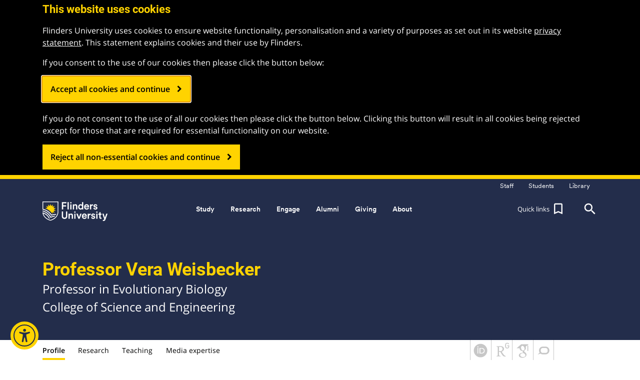

--- FILE ---
content_type: text/html;charset=utf-8
request_url: https://www.flinders.edu.au/people/vera.weisbecker
body_size: 25712
content:
<!DOCTYPE HTML>



<html lang="en">
    <head>
<meta http-equiv="X-UA-Compatible" content="IE=Edge"/>
    <script defer="defer" type="text/javascript" src="https://rum.hlx.page/.rum/@adobe/helix-rum-js@%5E2/dist/micro.js" data-routing="env=prod,tier=publish,ams=The Flinders University of South Australia" integrity="" crossorigin="anonymous" data-enhancer-version="" data-enhancer-hash="" data-post-path=""></script>
<script>
    var gdpr_opt_in_cookie_name = "gdpr_opted_in";
    var gdpr_opt_in_cookie_duration = 180; //days - Note: GDPR regulation mandates that users be asked every year to confirm their opt in, so we will go for 6 months!

    var PostGDPRHooks = [];

    var GDPROptedIn = false;

    function RegisterPostGDPRHook(hook){
        if(typeof hook !== 'function')
        {
            console.error('PostGDPRHooks must be functions!');
        }
        else if(GDPROptedIn)
        {
            hook();
        }
        else
        {
            PostGDPRHooks.push(hook);
        }
    }



    //If policy has been accepted, send an event so GTM can use it to inject the applicable code.
    function handlePolicyOptIn() {
        window.dataLayer = window.dataLayer || [];
        //NOTE(Christof): clear the cookie that disables Adobe Target - this does mean that target won't function until the next page load
        //deleteCookieFromAllPaths('mboxDisable');
        document.cookie = "mboxDisable=; path=/";

        GDPROptedIn = true;

        for(var Index = 0; Index < PostGDPRHooks.length; Index++)
        {
            if(typeof PostGDPRHooks[Index] !== 'function')
            {
                console.error('PostGDPRHooks must be functions!');
            }
            else
            {
                PostGDPRHooks[Index]();
            }

        }

        //This may need to be delayed until window page loaded or something?
        window.dataLayer.push({
            'event': 'GDPR_OPTIN_EVENT'
        });
    }

    function checkCookiesForOptIn(cookie_name) {
        var has_cookie = document.cookie.match('(^|;)\\s*' + cookie_name + '\\s*=\\s*([^;]+)');
        return has_cookie ? has_cookie.pop() : '';
    }


    //This function can be used if we run into issues deleting all cookies with the flinders domain variants
    function deleteAllCookiesForAllDomainsAndPaths() {
        var cookies = document.cookie.split("; ");
        for (var c = 0; c < cookies.length; c++) {
            var d = window.location.hostname.split(".");
            while (d.length > 0) {
                var cookieBase = encodeURIComponent(cookies[c].split(";")[0].split("=")[0]) + '=; expires=Thu, 01-Jan-1970 00:00:01 GMT; domain=' + d.join('.') + ' ;path=';
                var p = location.pathname.split('/');
                document.cookie = cookieBase + '/';
                while (p.length > 0) {
                    document.cookie = cookieBase + p.join('/');
                    p.pop();
                }
                d.shift();
            }
        }
    }

    function clearLocalStorage() {
        if (window.localStorage) {
            window.localStorage.clear();
        }
    }


    var PageIsLoaded = false;

    //If policy has not been accepted, clear all cookies and localStorage
    function handlePolicyOptOut() {

        GDPROptedIn = false;
        
        deleteAllCookiesForAllDomainsAndPaths();
        clearLocalStorage();
        //NOTE(Christof): as the regular cookie setting code checks for GDPR acceptance, we just do the easy thing and just set the Adobe Target disabling cookie without the helper
        document.cookie = "mboxDisable=1; path=/";

        //NOTE(Christof): this is a bit of a hack as we will mostly be calling this function before any of the body of the document is loaded,
        //                so the fadeIn needs to be delayed, except in the case of the opt-out button, when the document ready event has likely already
        //                occured, so we check for that and just call the delayed function directly
        gdpr_delayed_function = function(){
            $('#gdpr_notification_container').fadeIn(function() {
                $('body').addClass("gdpr-shown");
                $(window).scroll();
                $('#gdpr_accept_button').focus(); //With a full screen popup we need to focus the button because the button is technically at the bottom of the document
            });
        }
        if(PageIsLoaded)
        {
            gdpr_delayed_function();
        }
    }

    if(checkCookiesForOptIn(gdpr_opt_in_cookie_name)) {
        handlePolicyOptIn();
    } else {
        handlePolicyOptOut();
    }
</script>


    








    <!-- Google Tag Manager -->
    <script>(function(w,d,s,l,i){w[l]=w[l]||[];w[l].push({'gtm.start':
            new Date().getTime(),event:'gtm.js'});var f=d.getElementsByTagName(s)[0],
        j=d.createElement(s),dl=l!='dataLayer'?'&l='+l:'';j.async=true;j.src=
        'https://www.googletagmanager.com/gtm.js?id='+i+dl;f.parentNode.insertBefore(j,f);
    })(window,document,'script','dataLayer','GTM-5CP583G');</script>
    <!-- End Google Tag Manager -->

<meta http-equiv="content-type" content="text/html; charset=UTF-8"/>
<meta name="viewport" content="initial-scale=1, width=device-width, height=device-height, target-densitydpi=device-dpi"/>


	
	<meta name="creator" content="Flinders University"/>
	<meta name="publisher" content="Flinders University"/>
	<meta name="language"/>
	<meta name="date-created" content="Tue Apr 29 12:07:57 AEST 2025"/>
	<meta name="date-published" content="Tue Apr 29 12:07:15 AEST 2025"/>
	<meta name="identifier" content="https://www.flinders.edu.au/people/vera.weisbecker"/>
	
		<link rel="canonical" href="https://www.flinders.edu.au/people/vera.weisbecker"/>
	
	

	<!-- Staff Profile Meta Tags -->
	
		
	    
	    
        


	    
	    

		<title>Professor Vera Weisbecker - Flinders University</title>
        <meta property="page_title_clean" content="Professor Vera Weisbecker - Flinders University"/>
		<meta name="description" content="Professor in Evolutionary Biology, College of Science and Engineering | My Bones &amp; Biodiversity lab investigates diversity patterns and adaptations in Australian vertebrates, particularly Australia's iconic marsupials (such as wombats, kangaroos, and Tassie Devils) and birds. I am fascinated"/>

		<!-- Custom Meta Tags for Search -->
		<meta property="person_position_department" data-sj-meta-positionDepartment content="Professor in Evolutionary Biology, College of Science and Engineering"/>


        


  		
  		
  			<meta property="person_is_media_expert" data-sj-meta-mediaexpert content="true"/>
  			
				<meta property="person_media_expertise" data-sj-meta-media_expertise content="animals,biodiversity,birds,mammals,palaeontology,zoology"/>
			
			
				<meta property="person_media_interests" data-sj-meta-media_interests content="evolution and diversity of australian animals"/>
			
  		

		<!-- Twitter Meta Data -->
		<meta name="twitter:title" content="Professor Vera Weisbecker - Flinders University"/>
		<meta name="twitter:creator" content="@Flinders"/>
		<meta name="twitter:description" content="Professor in Evolutionary Biology, College of Science and Engineering | My Bones &amp;amp; Biodiversity lab investigates diversity patterns and adaptations in Australian vertebrates, particularly Australia&#39;s iconic marsupials (such as wombats, kangaroos, and Tassie Devils) and birds. I am fascinated"/>
		<meta name="twitter:card" content="summary_large_image"/>
		<meta name="twitter:site" content="@Flinders"/>
		<meta name="twitter:site:id" content="15996963"/>
	    <meta name="twitter:image" content="/flinders-services/staff-profile-attachment.extension/vera.weisbecker/1a535f19c349ded0c5ba38af0501315c/profile.extension"/>
	    <meta name="twitter:image:alt" content="Professor Vera Weisbecker - Flinders University"/>

		<!-- OG Meta Data -->
		<meta property="og:title" content="Professor Vera Weisbecker - Flinders University"/>
		<meta property="og:description" content="Professor in Evolutionary Biology, College of Science and Engineering | My Bones &amp;amp; Biodiversity lab investigates diversity patterns and adaptations in Australian vertebrates, particularly Australia&#39;s iconic marsupials (such as wombats, kangaroos, and Tassie Devils) and birds. I am fascinated"/>
		<meta property="og:url" content="https://www.flinders.edu.au/people/vera.weisbecker"/>
		<meta property="og:type" content="profile"/>
		<meta property="og:profile:first_name" content="Vera"/>
		<meta property="og:profile:last_name" content="Weisbecker"/>
	    <meta property="og:image" content="/flinders-services/staff-profile-attachment.extension/vera.weisbecker/1a535f19c349ded0c5ba38af0501315c/profile.extension"/>
	    <meta property="og:image:alt" content="Professor Vera Weisbecker - Flinders University"/>
		<meta property="og:site_name" content="Flinders University"/>
		<meta property="og:locale" content="en_au"/>
		<meta property="fb:app_id" content="617493925277622"/>
	

	






    
    
    
    
    


<!-- Build information -->
<meta name="build-version" content="1.3.130.2026_0113_113249_0007303605"/>
<meta name="build-date" content="Tue Jan 13 16:24:58 AEDT 2026"/>

<!-- Hide from search engines-->

<!-- For phone numbers on Iphone -->
<meta name="format-detection" content="telephone=no"/>

<link href="/etc.clientlibs/flinders/clientlibs/clientlib-site/resources/google-fonts/roboto/css/fonts.css" rel="stylesheet"/>
<link href="/etc.clientlibs/flinders/clientlibs/clientlib-site/resources/google-fonts/open-sans/css/fonts.css" rel="stylesheet"/>
<link href="/etc.clientlibs/flinders/clientlibs/clientlib-site/resources/google-fonts/anton/css/fonts.css" rel="stylesheet"/>
<link href="/etc.clientlibs/flinders/clientlibs/clientlib-site/resources/google-fonts/noto-sans-v39/css/fonts.css" rel="stylesheet"/>
<link href="/etc.clientlibs/flinders/clientlibs/clientlib-site/resources/fonts/circular/fonts.css" rel="stylesheet"/><!-- Fearless brand font-->
<link href="/etc.clientlibs/flinders/clientlibs/clientlib-site/resources/fonts/recklessneue/fonts.css" rel="stylesheet"/><!-- Fearless secondary brand font-->

    
    
<link rel="stylesheet" href="/etc.clientlibs/foundation/clientlibs/main.min.b4994788cf1eaeed300a0aa7af53f3c8.css" type="text/css">
<script src="/etc.clientlibs/clientlibs/granite/jquery.min.3e24d4d067ac58228b5004abb50344ef.js"></script>
<script src="/etc.clientlibs/clientlibs/granite/utils.min.899004cc02c33efc1f6694b1aee587fd.js"></script>
<script src="/etc.clientlibs/clientlibs/granite/jquery/granite.min.011c0fc0d0cf131bdff879743a353002.js"></script>
<script src="/etc.clientlibs/foundation/clientlibs/jquery.min.dd9b395c741ce2784096e26619e14910.js"></script>
<script src="/etc.clientlibs/foundation/clientlibs/shared.min.e9d9a3990d7779c2e8e3361187f3d36b.js"></script>
<script src="/etc.clientlibs/foundation/clientlibs/main.min.be53d5d2acc50492007c4929cbe3ee9e.js"></script>



<script type="text/javascript">
            if ( !window.CQ_Analytics ) {
                window.CQ_Analytics = {};
            }
            if ( !CQ_Analytics.TestTarget ) {
                CQ_Analytics.TestTarget = {};
            }
            CQ_Analytics.TestTarget.clientCode = 'flindersuniversity';
            CQ_Analytics.TestTarget.currentPagePath = '\/content\/flinders\/en\/people';
        </script>
    <script src="/etc.clientlibs/cq/testandtarget/clientlibs/testandtarget/parameters.min.775c9eb7ff4c48025fbe3d707bcf5f55.js"></script>
<script src="/etc.clientlibs/cq/personalization/clientlib/personalization/integrations/commons.min.3d73584ddfdcb853a3a5d76cd1da5be0.js"></script>
<script src="/etc.clientlibs/cq/testandtarget/clientlibs/testandtarget/atjs-integration.min.fc8ef6447fa888623aca974c48fc1b35.js"></script>
<script src="/etc.clientlibs/cq/testandtarget/clientlibs/testandtarget/atjs.min.4e3b6d507cf7712f8b498d19d3da743d.js"></script>





<!--begin of custom header scripts-->

<!--end of custom header scripts-->






    <meta name="flinders-author-link" id="flinders-author-link" content="http://author.flinders.edu.au/editor.html/content/flinders/en/people.html"/>





    
<link rel="stylesheet" href="/etc.clientlibs/flinders/clientlibs/tabs-general.min.872ec114548a3175ce3b01dbb23b475c.css" type="text/css">
<link rel="stylesheet" href="/etc.clientlibs/flinders/clientlibs/marketo-event-status.min.d41d8cd98f00b204e9800998ecf8427e.css" type="text/css">
<link rel="stylesheet" href="/etc.clientlibs/flinders/clientlibs/author-bar-publisher.min.05aff5159345596b0f5ed81418a1f194.css" type="text/css">
<link rel="stylesheet" href="/etc.clientlibs/flinders/clientlibs/clientlib-site.min.54d11e429e9f5d46de36c47163695553.css" type="text/css">






    


    
    
    <script type="text/javascript">
            if ( !window.CQ_Analytics ) {
                window.CQ_Analytics = {};
            }
            if ( !CQ_Analytics.TestTarget ) {
                CQ_Analytics.TestTarget = {};
            }
            CQ_Analytics.TestTarget.clientCode = 'flindersuniversity';
            CQ_Analytics.TestTarget.currentPagePath = '\/content\/flinders\/en\/people';
        </script>
    

    
    
    
    




    <link rel="icon" sizes="192x192" href="/etc.clientlibs/flinders/clientlibs/clientlib-site/resources/favicons/icon-192x192.png"/>
    <link rel="apple-touch-icon" sizes="180x180" href="/etc.clientlibs/flinders/clientlibs/clientlib-site/resources/favicons/apple-touch-icon-180x180.png"/>
    <link rel="apple-touch-icon" sizes="167x167" href="/etc.clientlibs/flinders/clientlibs/clientlib-site/resources/favicons/apple-touch-icon-167x167.png"/>
    <link rel="apple-touch-icon" sizes="152x152" href="/etc.clientlibs/flinders/clientlibs/clientlib-site/resources/favicons/apple-touch-icon-152x152.png"/>
    <link rel="apple-touch-icon" sizes="120x120" href="/etc.clientlibs/flinders/clientlibs/clientlib-site/resources/favicons/apple-touch-icon-120x120.png"/>
    <meta name="msapplication-square310x310logo" content="/etc.clientlibs/flinders/clientlibs/clientlib-site/resources/favicons/icon-310x310.png"/>
    <meta name="msapplication-wide310x150logo" content="/etc.clientlibs/flinders/clientlibs/clientlib-site/resources/favicons/icon-310x150.png"/>
    <meta name="msapplication-square150x150logo" content="/etc.clientlibs/flinders/clientlibs/clientlib-site/resources/favicons/icon-150x150.png"/>
    <meta name="msapplication-square70x70logo" content="/etc.clientlibs/flinders/clientlibs/clientlib-site/resources/favicons/icon-70x70.png"/>

<link rel="icon" type="image/vnd.microsoft.icon" href="/etc.clientlibs/flinders/clientlibs/clientlib-site/resources/favicon.ico"/>
<link rel="shortcut icon" type="image/vnd.microsoft.icon" href="/etc.clientlibs/flinders/clientlibs/clientlib-site/resources/favicon.ico"/>


</head>
    <body class="staff-profile-page base-page page basicpage">
        
            <!-- always include the rest of the page -->
            



            
				<body>
	
	    <!-- Google Tag Manager (noscript) -->
	    <noscript><iframe src="https://www.googletagmanager.com/ns.html?id=GTM-5CP583G" height="0" width="0" style="display:none;visibility:hidden"></iframe></noscript>
	    <!-- End Google Tag Manager (noscript) -->
	
	<div name="page-top" class=" main_page_body">
	
	    <a class="scroll-top js-scroll-top" href="#page-top" title="Back to top">
	        <i class="material-icons">&#xE316;</i>
	    </a>
	    
			
   
	<header class=" main_header_container">
		
	        




    
    
    <div class="navigation-global">



<header>
    

    
    
    
    <!-- Start for links to staff, student, library for flinders home page-->
    


<div class="header_site collapse navbar-toggleable-md navbar-collapse home_header_line">
    <div class="container">
        <div class="row head_inner_horisontal">
            <div class="col-lg-12 col-sm-12 col-xs-12">
                <div class="pull-right">
                    
                    <ul class="header_sitelink_section ">
                        <li>
                            <a class="header_sitelink" href="https://staff.flinders.edu.au"><span>Staff</span></a>
                        </li>
                    </ul>
                    <ul class="header_sitelink_section ">
                        <li>
                            <a class="header_sitelink" href="https://students.flinders.edu.au"><span>Students</span></a>
                        </li>
                    </ul>
                    <ul class="header_sitelink_section ">
                        <li>
                            <a class="header_sitelink" href="https://library.flinders.edu.au"><span>Library</span></a>
                        </li>
                    </ul>

                </div>
            </div>
        </div>
    </div>
</div>

    <!-- End -->
    <div class="global_header">
        <!-- Start for links to staff, student, library for student, staff, library home page-->
        
        <!-- End -->
        <div class="logo_line">
            <div class="container">
                <div class="row head_inner_horisontal">
                    <div class="col-lg-12 col-sm-12 text-center col-xs-12">
                        <div class="header_logo_place pull-left">
                            


	<a href="https://www.flinders.edu.au">
		<img src="/etc.clientlibs/flinders/clientlibs/clientlib-site/resources/images/flinder-logo_white.png" class="flinders_logo_white" alt="Flinders University Logo" height="49" width="130"/>
		<img src="/etc.clientlibs/flinders/clientlibs/clientlib-site/resources/images/flinderuni_main_logo_black.png" class="flinders_logo_black" alt="Flinders University Logo" height="49" width="130"/>
	</a>

                        </div>
                        <nav class="navbar navbar-inverse navbar-static-top" role="navigation">
                            
                            <div class="collapse navbar-toggleable-md navbar-collapse" id="navbar-main-top-collapse">
                                <div class="top_main_navigation_wrap">
                                    
                                        <ul class="nav navbar-nav top_main_navigation js-menu-aim" id="main-nav">
                                            <li class="nav-item dropdown">
                                                

<a id="menu-option0" href="/study" data-toggle="dropdown" role="button" aria-haspopup="true" aria-expanded="false" class="nav_top_link 2 false domestic_content " style="display:">
    Study
    
</a>
<div class="dropdown-menu" aria-labelledby="menu-option0">
    <div class="dropmenu_section_wrapper">
        <div class="col-lg-9 dropmenu_section ">
            <p class="head_list_heading ">
                <a href="#" data-toggle="dropdown" role="button" aria-expanded="false">Study areas</a>
                
            </p>
            <ul class="dropdown_menu__list dropdown-menu">
                <li>
                    <a href="/study/business"> Business</a>
                </li>
            
                <li>
                    <a href="/study/computer-science-information-technology">Computer science and information technology</a>
                </li>
            
                <li>
                    <a href="/study/creative-arts-media">Creative arts and media</a>
                </li>
            
                <li>
                    <a href="/study/criminology">Criminology</a>
                </li>
            
                <li>
                    <a href="/study/defence-national-security">Defence and national security</a>
                </li>
            
                <li>
                    <a href="/study/education">Education</a>
                </li>
            
                <li>
                    <a href="/study/engineering">Engineering</a>
                </li>
            
                <li>
                    <a href="/study/environment">Environment</a>
                </li>
            
                <li>
                    <a href="/study/health">Health</a>
                </li>
            
                <li>
                    <a href="/study/humanities-social-sciences">Humanities and social sciences</a>
                </li>
            
                <li>
                    <a href="/study/international-relations-political-science">International relations and political science</a>
                </li>
            
                <li>
                    <a href="/study/languages">Languages</a>
                </li>
            
                <li>
                    <a href="/study/law">Law</a>
                </li>
            
                <li>
                    <a href="/study/medicine">Medicine</a>
                </li>
            
                <li>
                    <a href="/study/nursing-midwifery">Nursing and midwifery</a>
                </li>
            
                <li>
                    <a href="/study/psychology">Psychology</a>
                </li>
            
                <li>
                    <a href="/study/science">Science</a>
                </li>
            
                <li>
                    <a href="/study/social-work">Social work</a>
                </li>
            
                <li>
                    <a href="/study/sport">Sport</a>
                </li>
            </ul>
        </div>
        
        
        <div class="col-lg-3 dropmenu_section dropmenu_section gray_light_container-d1">
            <p class="head_list_heading ">
                <a href="#" data-toggle="dropdown" role="button" aria-expanded="false">I am...</a>
                
            </p>
            <ul class="dropdown_menu__list dropdown-menu">
                <li><a href="/study/high-school-students">a high school student</a></li>
            
                <li><a href="/study/adult-entry">a non-school leaver</a></li>
            
                <li><a href="/study/apply/honours">a future honours student</a></li>
            
                <li><a href="/study/postgrad">a future postgraduate student</a></li>
            
                <li><a href="/study/apply/apply-research-degree">a future research student</a></li>
            
                <li><a href="/study-online">a future online student</a></li>
            
                <li><a href="/study/indigenous-students">a future Indigenous student</a></li>
            
                <li><a class="change_to_international" href="/international">an international student</a></li>
            
                <li><a href="/study/parents">a parent</a></li>
            
                <li><a href="/study/schools-teachers">a school counsellor/teacher</a></li>
            </ul>
        </div>
        <div class="col-lg-12 dropdown_buttons_line ">
            <div class="row">
                <div class="col-lg-3"><a href="/study/explore" class="black_transparent_button col-lg-12">Explore</a></div>
                <div class="col-lg-3"><a href="/study/pathways" class="black_transparent_button col-lg-12">Admission pathways</a></div>
                <div class="col-lg-3"><a href="/study/apply" class="black_transparent_button col-lg-12">Apply</a></div>
                <div class="col-lg-3"><a href="/study/contact-us" class="black_transparent_button col-lg-12">Contact us</a></div>
            </div>
        </div>
    </div>
</div>

                                            </li>
                                        
                                            <li class="nav-item dropdown">
                                                

<a id="menu-option1" href="/international" data-toggle="dropdown" role="button" aria-haspopup="true" aria-expanded="false" class="nav_top_link 2 false international_content " style="display:none">
    Study
    
</a>
<div class="dropdown-menu" aria-labelledby="menu-option1">
    <div class="dropmenu_section_wrapper">
        <div class="col-lg-9 dropmenu_section ">
            <p class="head_list_heading ">
                <a href="#" data-toggle="dropdown" role="button" aria-expanded="false">International study areas</a>
                
            </p>
            <ul class="dropdown_menu__list dropdown-menu">
                <li>
                    <a href="/international/business">Business</a>
                </li>
            
                <li>
                    <a href="/international/creative-arts">Creative arts</a>
                </li>
            
                <li>
                    <a href="/international/education">Education</a>
                </li>
            
                <li>
                    <a href="/international/engineering">Engineering</a>
                </li>
            
                <li>
                    <a href="/international/environment">Environment</a>
                </li>
            
                <li>
                    <a href="/international/government">Government</a>
                </li>
            
                <li>
                    <a href="/international/health-sciences">Health sciences</a>
                </li>
            
                <li>
                    <a href="/international/humanities">Humanities</a>
                </li>
            
                <li>
                    <a href="/international/information-technology">Information technology</a>
                </li>
            
                <li>
                    <a href="/international/law">Law</a>
                </li>
            
                <li>
                    <a href="/international/medicine">Medicine</a>
                </li>
            
                <li>
                    <a href="/international/nursing">Nursing</a>
                </li>
            
                <li>
                    <a href="/international/psychology">Psychology</a>
                </li>
            
                <li>
                    <a href="/international/public-health">Public health</a>
                </li>
            
                <li>
                    <a href="/international/science">Science</a>
                </li>
            
                <li>
                    <a href="/international/social-sciences">Social sciences</a>
                </li>
            
                <li>
                    <a href="/international/social-work">Social work</a>
                </li>
            </ul>
        </div>
        <div class="col-lg-3 dropmenu_section gray_light_container-d1">
            <p class="head_list_heading ">
                <a href="#" data-toggle="dropdown" role="button" aria-expanded="false">International websites</a>
                
            </p>
            <ul class="dropdown_menu__list dropdown-menu">
                <li><a href="https://china.flinders.edu.au/" target="_blank">China</a></li>
            
                <li><a href="/vietnam" target="_blank">Vietnam</a></li>
            </ul>
        </div>
        
        
        <div class="col-lg-12 dropdown_buttons_line ">
            <div class="row">
                <div class="col-lg-3"><a href="/international/explore" class="black_transparent_button col-lg-12">Explore Flinders</a></div>
                <div class="col-lg-3"><a href="/international/apply" class="black_transparent_button col-lg-12">Apply</a></div>
                <div class="col-lg-3"></div>
                <div class="col-lg-3"><a href="/international/contact-us" class="black_transparent_button col-lg-12">Contact us</a></div>
            </div>
        </div>
    </div>
</div>

                                            </li>
                                        
                                            <li class="nav-item dropdown">
                                                

<a id="menu-option2" href="/research" data-toggle="dropdown" role="button" aria-haspopup="true" aria-expanded="false" class="nav_top_link 2 false domestic_content " style="display:">
    Research
    
</a>
<div class="dropdown-menu" aria-labelledby="menu-option2">
    <div class="dropmenu_section_wrapper">
        <div class="col-lg-6 dropmenu_section ">
            <p class="head_list_heading ">
                <a href="#" data-toggle="dropdown" role="button" aria-expanded="false">Research areas</a>
                
            </p>
            <ul class="dropdown_menu__list dropdown-menu">
                <li>
                    <a href="/research/engineering-and-technology">Engineering and technology</a>
                </li>
            
                <li>
                    <a href="/research/health-and-medical">Health and medical</a>
                </li>
            
                <li>
                    <a href="/research/people-and-society">People and society</a>
                </li>
            
                <li>
                    <a href="/research/science-environment-and-natural-resources">Science, environment and natural resources</a>
                </li>
            
                <li>
                    <a href="/research/defence">Emerging research - Defence</a>
                </li>
            </ul>
        </div>
        
        <div class="col-lg-3 dropmenu_section dropmenu_section ">
            <p class="head_list_heading ">
                <a href="#" data-toggle="dropdown" role="button" aria-expanded="false">Fearless Research</a>
                
            </p>
            <ul class="dropdown_menu__list dropdown-menu">
                <li><a href="/research/fearless-research">Research creating a better world</a></li>
            </ul>
        </div>
        <div class="col-lg-3 dropmenu_section dropmenu_section gray_light_container-d1">
            <p class="head_list_heading ">
                <a href="#" data-toggle="dropdown" role="button" aria-expanded="false">I am...</a>
                
            </p>
            <ul class="dropdown_menu__list dropdown-menu">
                <li><a href="/research/collaborate">a potential collaborator</a></li>
            
                <li><a href="https://staff.flinders.edu.au/research">a researcher</a></li>
            
                <li><a class="change_to_international" href="/study/apply/apply-research-degree">a potential research student</a></li>
            
                <li><a href="https://students.flinders.edu.au/my-course/hdr">a current research student</a></li>
            </ul>
        </div>
        <div class="col-lg-12 dropdown_buttons_line ">
            <div class="row">
                <div class="col-lg-3"><a href="https://researchnow.flinders.edu.au/en/" target="_blank" class="black_transparent_button col-lg-12">Research@Flinders</a></div>
                <div class="col-lg-3"><a href="/research/centres-institutes" class="black_transparent_button col-lg-12">Institutes and centres</a></div>
                <div class="col-lg-3"><a href="/research/collaborate" class="black_transparent_button col-lg-12">Partner with us</a></div>
                <div class="col-lg-3"><a href="/research/research-study" class="black_transparent_button col-lg-12">Participate</a></div>
            </div>
        </div>
    </div>
</div>

                                            </li>
                                        
                                            <li class="nav-item dropdown">
                                                

<a id="menu-option3" href="/research/fearless-research-stories" data-toggle="dropdown" role="button" aria-haspopup="true" aria-expanded="false" class="nav_top_link 2 false international_content " style="display:none">
    Research
    
</a>
<div class="dropdown-menu" aria-labelledby="menu-option3">
    <div class="dropmenu_section_wrapper">
        <div class="col-lg-6 dropmenu_section ">
            <p class="head_list_heading ">
                <a href="#" data-toggle="dropdown" role="button" aria-expanded="false">Research areas</a>
                
            </p>
            <ul class="dropdown_menu__list dropdown-menu">
                <li>
                    <a href="/research/engineering-and-technology">Engineering and technology</a>
                </li>
            
                <li>
                    <a href="/research/health-and-medical">Health and medical</a>
                </li>
            
                <li>
                    <a href="/research/people-and-society">People and society</a>
                </li>
            
                <li>
                    <a href="/research/science-environment-and-natural-resources">Science, environment and natural resources</a>
                </li>
            
                <li>
                    <a href="/research/defence">Emerging research - Defence</a>
                </li>
            </ul>
        </div>
        
        <div class="col-lg-3 dropmenu_section dropmenu_section ">
            <p class="head_list_heading ">
                <a href="#" data-toggle="dropdown" role="button" aria-expanded="false">Fearless Research</a>
                
            </p>
            <ul class="dropdown_menu__list dropdown-menu">
                <li><a href="/research/fearless-research">Research creating a better world</a></li>
            </ul>
        </div>
        <div class="col-lg-3 dropmenu_section dropmenu_section gray_light_container-d1">
            <p class="head_list_heading ">
                <a href="#" data-toggle="dropdown" role="button" aria-expanded="false">I am...</a>
                
            </p>
            <ul class="dropdown_menu__list dropdown-menu">
                <li><a href="/research/collaborate">a potential collaborator</a></li>
            
                <li><a href="https://staff.flinders.edu.au/research">a researcher</a></li>
            
                <li><a class="change_to_international" href="/international/apply/apply-research-degree">a potential research student</a></li>
            
                <li><a href="https://students.flinders.edu.au/my-course/hdr">a current research student</a></li>
            </ul>
        </div>
        <div class="col-lg-12 dropdown_buttons_line ">
            <div class="row">
                <div class="col-lg-3"><a href="https://researchnow.flinders.edu.au/en/" target="_blank" class="black_transparent_button col-lg-12">Research@Flinders</a></div>
                <div class="col-lg-3"><a href="/research/centres-institutes" class="black_transparent_button col-lg-12">Institutes and centres</a></div>
                <div class="col-lg-3"><a href="/research/collaborate" class="black_transparent_button col-lg-12">Partner with us</a></div>
                <div class="col-lg-3"><a href="/research/research-study" class="black_transparent_button col-lg-12">Participate</a></div>
            </div>
        </div>
    </div>
</div>

                                            </li>
                                        
                                            <li class="nav-item dropdown">
                                                

<a id="menu-option4" href="/engage" data-toggle="dropdown" role="button" aria-haspopup="true" aria-expanded="false" class="nav_top_link 2 false  " style="display:">
    Engage
    
</a>
<div class="dropdown-menu" aria-labelledby="menu-option4">
    <div class="dropmenu_section_wrapper">
        <div class="col-lg-9 dropmenu_section ">
            <p class="head_list_heading ">
                <a href="#" data-toggle="dropdown" role="button" aria-expanded="false">I want to...</a>
                
            </p>
            <ul class="dropdown_menu__list dropdown-menu">
                <li>
                    <a href="/engage/engage-with-us">Engage with us</a>
                </li>
            
                <li>
                    <a href="/engage/employment">Connect with students</a>
                </li>
            
                <li>
                    <a href="/engage/community">Locate a clinic</a>
                </li>
            
                <li>
                    <a href="/engage/campus">Book a campus venue</a>
                </li>
            
                <li>
                    <a href="https://www.tenderlink.com/flinders/">Find a tender</a>
                </li>
            
                <li>
                    <a href="/giving">Give to Flinders</a>
                </li>
            
                <li>
                    <a href="/employment">Work at Flinders</a>
                </li>
            
                <li>
                    <a href="/research/research-study">Participate in a research study</a>
                </li>
            
                <li>
                    <a href="/engage/culture/whats-on">See what&#39;s on</a>
                </li>
            
                <li>
                    <a href="https://shop.flinders.edu.au/" target="_blank">Shop Flinders merchandise</a>
                </li>
            
                <li>
                    <a href="http://staff.flinders.edu.au/workplace-support/contractors" target="_blank">Register as a contractor</a>
                </li>
            
                <li>
                    <a href="http://staff.flinders.edu.au/colleges-and-services/oise">Explore Indigenous education</a>
                </li>
            </ul>
        </div>
        
        
        <div class="col-lg-3 dropmenu_section dropmenu_section gray_light_container-d1">
            <p class="head_list_heading ">
                <a href="#" data-toggle="dropdown" role="button" aria-expanded="false">Related links</a>
                
            </p>
            <ul class="dropdown_menu__list dropdown-menu">
                <li><a href="/new-venture-institute">Flinders New Venture Institute</a></li>
            
                <li><a href="/alumni">Alumni</a></li>
            
                <li><a href="https://www.health2go.com.au/" target="_blank">Health2Go</a></li>
            
                <li><a href="/museum-of-art" target="_blank">Flinders University Museum of Art</a></li>
            
                <li><a href="https://www.onesportandfitness.com.au/" target="_blank">Flinders One Sport and Fitness</a></li>
            </ul>
        </div>
        <div class="col-lg-12 dropdown_buttons_line ">
            <div class="row">
                <div class="col-lg-3"><a href="/engage/business-government" class="black_transparent_button col-lg-12">Business and government</a></div>
                <div class="col-lg-3"><a href="/engage/community" class="black_transparent_button col-lg-12">Community</a></div>
                <div class="col-lg-3"><a href="/engage/culture" class="black_transparent_button col-lg-12">Culture</a></div>
                <div class="col-lg-3"><a href="/engage/international" class="black_transparent_button col-lg-12">International</a></div>
            </div>
        </div>
    </div>
</div>

                                            </li>
                                        
                                            <li class="nav-item dropdown">
                                                

<a id="menu-option5" href="/alumni" data-toggle="dropdown" role="button" aria-haspopup="true" aria-expanded="false" class="nav_top_link 2 false  " style="display:">
    Alumni 
    
</a>
<div class="dropdown-menu" aria-labelledby="menu-option5">
    <div class="dropmenu_section_wrapper">
        <div class="col-lg-9 dropmenu_section ">
            <p class="head_list_heading ">
                <a href="#" data-toggle="dropdown" role="button" aria-expanded="false">I want to...</a>
                
            </p>
            <ul class="dropdown_menu__list dropdown-menu">
                <li>
                    <a href="/alumni/get-involved/networks-and-groups">Join an Alumni network</a>
                </li>
            
                <li>
                    <a href="/alumni/get-involved/networks-and-groups#network">Establish an Alumni network</a>
                </li>
            
                <li>
                    <a href="/alumni/stay-connected/your-memories">Share a memory</a>
                </li>
            
                <li>
                    <a href="http://students.flinders.edu.au/finances-and-admin/official-university-documents/transcript-of-academic-record">Access career services</a>
                </li>
            
                <li>
                    <a href="http://students.flinders.edu.au/finances-and-admin/official-university-documents/transcript-of-academic-record">Order a transcript</a>
                </li>
            
                <li>
                    <a href="/giving">Give to Flinders</a>
                </li>
            
                <li>
                    <a href="/alumni/contact-us/update-your-details">Update my details</a>
                </li>
            
                <li>
                    <a href="/alumni/stay-connected">Find a classmate</a>
                </li>
            
                <li>
                    <a href="https://shop.flinders.edu.au/" target="_blank">Shop Flinders merchandise</a>
                </li>
            </ul>
        </div>
        
        
        
        <div class="col-lg-12 dropdown_buttons_line ">
            <div class="row">
                <div class="col-lg-3"><a href="/alumni/our-alumni" class="black_transparent_button col-lg-12">Our alumni</a></div>
                <div class="col-lg-3"><a href="/alumni/get-involved/your-benefits-and-services" class="black_transparent_button col-lg-12">Benefits and services</a></div>
                <div class="col-lg-3"><a href="/alumni/get-involved" class="black_transparent_button col-lg-12">Get involved</a></div>
                <div class="col-lg-3"><a href="/alumni/stay-connected" class="black_transparent_button col-lg-12">Stay connected</a></div>
            </div>
        </div>
    </div>
</div>

                                            </li>
                                        
                                            <li class="nav-item dropdown">
                                                

<a id="menu-option6" href="/giving" data-toggle="dropdown" role="button" aria-haspopup="true" aria-expanded="false" class="nav_top_link 2 false  " style="display:">
    Giving
    
</a>
<div class="dropdown-menu" aria-labelledby="menu-option6">
    <div class="dropmenu_section_wrapper">
        <div class="col-lg-3 dropmenu_section ">
            <p class="head_list_heading ">
                <a href="#" data-toggle="dropdown" role="button" aria-expanded="false">Donate today</a>
                
            </p>
            <ul class="dropdown_menu__list dropdown-menu">
                <li>
                    <a href="https://pay.flinders.edu.au/Alumni/tran?tran-type=DON001">Donate online</a>
                </li>
            
                <li>
                    <a href="https://www.flinders.edu.au/content/dam/documents/giving/giving-form.pdf">Donate via post (PDF)</a>
                </li>
            
                <li>
                    <a href="/giving/contact-us">Donate via phone +61 8 8201 3721</a>
                </li>
            </ul>
        </div>
        <div class="col-lg-6 dropmenu_section ">
            <p class="head_list_heading ">
                <a href="#" data-toggle="dropdown" role="button" aria-expanded="false">Ways to give</a>
                
            </p>
            <ul class="dropdown_menu__list dropdown-menu">
                <li><a href="/giving/give-to/give-to-the-annual-appeal">Donate to the greatest need</a></li>
            
                <li><a href="/giving/ways-to-give/pay-tribute">Give in memory or celebration.</a></li>
            
                <li><a href="/giving/ways-to-give/bequests">Leave a donation in your Will</a></li>
            
                <li><a href="/giving/ways-to-give/cultural-gift">Give a cultural gift</a></li>
            
                <li><a href="/giving/ways-to-give/overseas-giving">Giving from overseas</a></li>
            
                <li><a href="http://staff.flinders.edu.au/employee-resources/benefits-pay/workplace-giving">Join staff workplace giving</a></li>
            
                <li><a href="/giving/ways-to-give/get-involved">Get involved</a></li>
            </ul>
        </div>
        <div class="col-lg-3 dropmenu_section dropmenu_section ">
            <p class="head_list_heading invisible">
                
                
            </p>
            
        </div>
        
        <div class="col-lg-12 dropdown_buttons_line ">
            <div class="row">
                <div class="col-lg-3"><a href="/giving/give-to" class="black_transparent_button col-lg-12">Donate to</a></div>
                <div class="col-lg-3"><a href="/giving/why-give" class="black_transparent_button col-lg-12">Why give</a></div>
                <div class="col-lg-3"><a href="/giving/our-donors" class="black_transparent_button col-lg-12">Our donors</a></div>
                <div class="col-lg-3"></div>
            </div>
        </div>
    </div>
</div>

                                            </li>
                                        
                                            <li class="nav-item dropdown">
                                                

<a id="menu-option7" href="/about" data-toggle="dropdown" role="button" aria-haspopup="true" aria-expanded="false" class="nav_top_link 2 false  " style="display:">
    About
    
</a>
<div class="dropdown-menu" aria-labelledby="menu-option7">
    <div class="dropmenu_section_wrapper">
        <div class="col-lg-3 dropmenu_section ">
            <p class="head_list_heading ">
                <a href="#" data-toggle="dropdown" role="button" aria-expanded="false">The 2025 agenda</a>
                
            </p>
            <ul class="dropdown_menu__list dropdown-menu">
                <li>
                    <a href="/about/strategy/vision-mission">Vision and mission</a>
                </li>
            
                <li>
                    <a href="/about/strategy">Our strategic plan</a>
                </li>
            
                <li>
                    <a href="/about/strategy/values-ethos">Our values and ethos</a>
                </li>
            
                <li>
                    <a href="/flinders-village">Flinders Village</a>
                </li>
            
                <li>
                    <a href="/city-campus">Festival Plaza</a>
                </li>
            </ul>
        </div>
        <div class="col-lg-3 dropmenu_section ">
            <p class="head_list_heading ">
                <a href="#" data-toggle="dropdown" role="button" aria-expanded="false">Governance and leadership</a>
                
            </p>
            <ul class="dropdown_menu__list dropdown-menu">
                <li><a href="/about/governance/university-council">University Council</a></li>
            
                <li><a href="/about/governance/university-council/chancellor">Chancellor</a></li>
            
                <li><a href="/about/structure/vice-chancellor">Vice-Chancellor</a></li>
            </ul>
        </div>
        <div class="col-lg-3 dropmenu_section dropmenu_section ">
            <p class="head_list_heading ">
                <a href="#" data-toggle="dropdown" role="button" aria-expanded="false">Our organisation</a>
                
            </p>
            <ul class="dropdown_menu__list dropdown-menu">
                <li><a href="/about/structure/colleges">Colleges</a></li>
            
                <li><a href="https://www.flinders.edu.au/library/">Library</a></li>
            
                <li><a href="/about/structure/professional-services">Professional services</a></li>
            
                <li><a href="https://staff.flinders.edu.au/staff-directory">Staff directory</a></li>
            
                <li><a href="/campus/sustainability">Sustainability at Flinders</a></li>
            
                <li><a href="/about/thriving-flinders">Thriving @ Flinders</a></li>
            
                <li><a href="/about/impact-rankings">Impact rankings</a></li>
            </ul>
        </div>
        <div class="col-lg-3 dropmenu_section dropmenu_section gray_light_container-d1">
            <p class="head_list_heading ">
                <a href="#" data-toggle="dropdown" role="button" aria-expanded="false">Campus and locations</a>
                
            </p>
            <ul class="dropdown_menu__list dropdown-menu">
                <li><a href="/campus/bedford-park">Bedford Park</a></li>
            
                <li><a href="/campus/tonsley">Tonsley</a></li>
            
                <li><a href="/campus/city-campus">City Campus</a></li>
            
                <li><a href="/flinders-nt">Flinders in the NT</a></li>
            
                <li><a href="/hmrb">Health and Medical Research Building</a></li>
            </ul>
        </div>
        <div class="col-lg-12 dropdown_buttons_line ">
            <div class="row">
                <div class="col-lg-3"><a href="/about/fast-facts" class="black_transparent_button col-lg-12">Fast facts</a></div>
                <div class="col-lg-3"><a href="/about/history" class="black_transparent_button col-lg-12">History</a></div>
                <div class="col-lg-3"><a href="/about/structure" class="black_transparent_button col-lg-12">Structure</a></div>
                <div class="col-lg-3"><a href="/about/contact-us" class="black_transparent_button col-lg-12">Contact us</a></div>
            </div>
        </div>
    </div>
</div>

                                            </li>
                                        </ul>
                                        <!-- Start for site links-->
                                        
                                        <ul class="ulSiteLink nav navbar-nav top_main_navigation js-menu-aim">
                                            <li class="nav-item dropdown ">
                                                <a class="nav_top_link" href="http://staff.flinders.edu.au">Staff</a>
                                                <svg xmlns="http://www.w3.org/2000/svg" class="tick " height="20px" viewBox="0 0 24 24" width="20px">
  	<path d="M9 16.17L4.83 12l-1.42 1.41L9 19 21 7l-1.41-1.41z"/>
</svg>
                                            </li>
                                        </ul>
                                        <ul class="ulSiteLink nav navbar-nav top_main_navigation js-menu-aim">
                                            <li class="nav-item dropdown ">
                                                <a class="nav_top_link" href="http://students.flinders.edu.au">Students</a>
                                                <svg xmlns="http://www.w3.org/2000/svg" class="tick " height="20px" viewBox="0 0 24 24" width="20px">
  	<path d="M9 16.17L4.83 12l-1.42 1.41L9 19 21 7l-1.41-1.41z"/>
</svg>
                                            </li>
                                        </ul>
                                        <ul class="ulSiteLink nav navbar-nav top_main_navigation js-menu-aim">
                                            <li class="nav-item dropdown ">
                                                <a class="nav_top_link" href="http://library.flinders.edu.au">Library</a>
                                                <svg xmlns="http://www.w3.org/2000/svg" class="tick " height="20px" viewBox="0 0 24 24" width="20px">
  	<path d="M9 16.17L4.83 12l-1.42 1.41L9 19 21 7l-1.41-1.41z"/>
</svg>
                                            </li>
                                        </ul>
                                        <!-- End for site links-->

                                        <!-- menu items for dom/Int toggle -->
                                        
                                            <ul class="nav navbar-nav top_main_navigation js-menu-aim" id="domStudent">
                                                <li class="nav-item dropdown" style="line-height: 0px;" id="domNavMobile">
                                                    <a class="nav_top_link" style="padding-top: 25px;padding-bottom: 5px;">
                                                        I am a Domestic Student
                                                    </a>
                                                    <svg xmlns="http://www.w3.org/2000/svg" class="aus-map svgDomIntlsm" height="20px" viewBox="0 0 24 24" width="20px">
  	<path d="M18.8 23.2c-.3 0-.5-.1-.7-.2-.8-.6-1.6-1.3-2.2-2.2-.2-.3-.3-.7-.1-1 .2-.3.5-.5.9-.5h2.8c.3 0 .6.1.7.4.2.2.3.5.2.8l-.4 1.7c-.1.4-.4.8-.8.9-.1.1-.2.1-.4.1zm-1-2.5l.8.8.2-.8h-1zm1.7-2.7H16c-.1 0-.3 0-.4-.1-.4-.2-1.3-1.4-1.8-2.6l-.1.1c-.2.2-.5.4-.9.4-.5 0-.9-.3-1-.8-.1-.6-.4-1.3-1.5-1.3-.5 0-1.5.1-3.5.7 0 0-1.3.4-2.2 1.6-.2.2-.5.4-.8.4h-.7-.2c-.2 0-.4-.2-.6-.4-.2-.2-.2-.5-.2-.7.2-1.2-.4-2.5-1-3.6l-.2-.5c-.2-.4-.4-.7-.5-1-.2-.3-.2-.5-.1-.8l.4-1.7c.1-.4.4-.8.8-.9C3.4 6.2 4.9 5.4 5 4.7c0-.2.1-.4.3-.5l2.4-2.3c.2-.2.4-.3.7-.2.2 0 .4.1.6.3 0 .1.1.2.2.3 0-.1.1-.1.2-.2l1.1-1c.2-.1.4-.2.6-.2h3.4c.3 0 .7.2.8.5.1.3.1.7-.1.9l-.7.7L16 4c.1-.3.2-.9.3-1.7 0-.1 0-.3.1-.3l.5-1.2c.1-.2.2-.3.4-.4.4-.3 1-.1 1.2.3.2.4.5 1 .7 1.7.1.1.2.1.3.3l.5.6c.1.2.2.4.2.6 0 .3-.1 1.7 1.1 2.2.2.1.4.3.4.4l2 4c.1.1.1.3.1.4v1.7c0 .5-.2.9-.6 1.2-1.6 1.4-2.7 2.7-2.8 3.4 0 .5-.4.8-.9.8zm0-1.5zm-3.3 0H19c.4-1.3 1.9-2.8 3.1-3.9V11l-1.9-3.7C19 6.6 18.5 5.2 18.6 4c-.2 0-.3 0-.5-.1s-.3-.2-.4-.4l-.3 1.2c-.2.4-.4.6-.8.8s-.7.1-1.1 0c-.1 0-.1-.1-.2-.1L13.1 4c-.2-.1-.3-.3-.4-.6-.1-.2 0-.5.1-.7 0 0 0-.1.1-.1l.2-.3h-1.8l-.5.4c.1.2.1.3.1.5-.1.3-.2.5-.5.5-.8.4-1.5.2-2.1-.3L6.4 5.2c-.5 1.6-2.8 2.5-4.3 3l-.3 1.4c.1.3.3.6.5.9l.2.5c.6 1.2 1.2 2.5 1.2 3.8 1.2-1.5 2.7-1.9 2.8-1.9 1.8-.5 3.1-.8 3.9-.8 1.4 0 2.3.8 2.7 1.7l.3-.3c.2-.3.6-.3.9-.2.3.1.6.4.6.7.2 1 1 2.1 1.3 2.5zM3.9 14.9zm9.4-.2s.1 0 0 0c.1 0 0 0 0 0zM2 8.2zm17.1-4.5zm-8.7-.5zm3.5-.6zm-2.4-.5z"/>
</svg>
									                <svg xmlns="http://www.w3.org/2000/svg" class="tick " height="20px" viewBox="0 0 24 24" width="20px">
  	<path d="M9 16.17L4.83 12l-1.42 1.41L9 19 21 7l-1.41-1.41z"/>
</svg>
                                                </li>
                                            </ul>
                                            <ul class="nav navbar-nav top_main_navigation js-menu-aim" id="intlStudent">
                                            <li class="nav-item dropdown" style="line-height: 0px;" id="intlNavMobile">
                                                <a class="nav_top_link" style="padding-top: 25px;padding-bottom: 5px;">
                                                    I am an International Student
                                                </a>
                                                <svg xmlns="http://www.w3.org/2000/svg" class="globe svgDomIntlsm" height="20px" viewBox="0 0 24 24" width="20px">
  	<path d="M16.8 1C13.4-.5 9.5-.3 6.3 1.5 2.1 3.7-.4 8.4.1 13.1c.6 6.5 6.5 11.4 13 10.8 6.1-.5 11-5.8 11-11.9-.1-4.7-3-9.1-7.3-11zm.1 1.7c.6.3 1.3.8 1.8 1.2-.5.6-2.5 1-3 .2.2-.5.7-1.1 1.2-1.4zm-4.6-1.2c.4 0 .8 0 1.2.1-.1.1-.8.9-.8.8-.4 0-.4-.6-.4-.9zm-3.1.4c0 .6 0 1.1.3 1.6.2.4.8.9.7 1.4-.5.8-1 .2-1.7.1-1-.1-.9.8-1.1 1.5-.9 0-2.7-.6-2.8.9 0 .8.8 1.6 1.5 2 .6.3 1.3.4 2 .4.4 0 .8-.2 1.1.1.3.3.1 1 .2 1.4.2.6.6.7 1.2.6.6-.1 1.1-.6 1.7-.5.4.1 1 .6 1 1.1.2 1.4-1.2 1.3-1.9 2.1-.3.4-.3.8-.5 1.3-.1.6-.4.8-.9 1.2-.9.6-1.3 1.6-1.1 2.8-.4-.3-.1-2.5-.2-3.1-.3-.9-.4-2.2-1-3-.4-.5-.9-.7-1.3-1.1-.4-.3-.3-.5-.4-1-.1-1-.4-2-1.3-2.6C3.9 8.5 3 7.9 3 6.6c1.4-2.3 3.6-4 6.2-4.7zm-3 18.8c-4-2.7-5.7-7.9-4-12.5.8 1.4 2.6 1.8 2.7 3.5.1.8.1 1.3.7 1.9.6.5 1.2.7 1.4 1.4.5 1.5.6 2.8.6 4.4 0 .8.3 1.4 1 1.7.7.3 1.5 0 1.6-.8.1-.5-.2-1 0-1.5.2-.6.6-.6 1.1-1.1.6-.6.7-1.1.9-1.9.2-.7.8-.7 1.3-1.1.9-.6 1.3-2.3.7-3.3-.3-.5-.9-1-1.5-1.3-.8-.3-1.5.1-2.3.3-.1-1-.4-2-1.5-2.1-.6-.1-1.2.1-1.8 0-.1.1-.5-.2-.6-.2-.2-.1-.4-.3-.5-.5 1.2 0 2.5.5 2.7-1.2 1.2.5 3-.4 2.8-1.9-.2-1.2-1.1-1.7-1-3 .2 0 .4-.1.5-.1-.1 1 .5 2 1.5 2.2 1 .1 1.9-1.1 2.4-1.8.2.1.5.1.7.2-1.1 1.1-1.7 2.8 0 3.5.7.3 1.4.1 2.1 0 .8-.1 1.4-.2 1.9-.9.4.4.8.9 1.1 1.4-1.3.1-2.5 0-3.7.6-.7.3-1.3.7-1.4 1.5 0 .8.5 1.4 1.1 1.7.2 1 .4 1.8 1.5 2.1.2 0 .4 0 .6.1.3.2.1.3.2.6.1.5.5.7 1 .9-.8.6-1.3 1.1-1.3 2.2 0 .8-.4 2 0 2.7.1.3.4.7.8.9-3.5 3.6-9.2 4.2-13.3 1.4zm14.2-2.4c-.3 0-.5-.2-.6-.5.4-1.1-.2-2.3.8-3.1.5-.4 1.4-.9 1.2-1.6-.2-.6-.9-.6-1.4-.8 0-.6-.4-1.2-1-1.4-.3-.1-.8 0-1.1-.2-.4-.3-.2-1.1-.5-1.5-.2-.3-.7-.3-.8-.6-.8-1.4 4.2-1 4.5-1 1.6 3.4 1.2 7.6-1.1 10.7z"/>
</svg>
								                <svg xmlns="http://www.w3.org/2000/svg" class="tick " height="20px" viewBox="0 0 24 24" width="20px">
  	<path d="M9 16.17L4.83 12l-1.42 1.41L9 19 21 7l-1.41-1.41z"/>
</svg>
                                            </li>
                                        </ul>
                                        

                                    
                                </div>
                            </div>
                        </nav>
                        <div class="pull-right">
                            

<span id="course-bookmark-menu" class="course_bookmark_menu_container" style="display:none">
    <ul class="header_quicklink_section d-inline-block js-menu-aim" data-role="save_course">
        <li id="sc">
            <a href="javascript: void(0);" title="" data-toggle="dropdown" class="header_quicklink" role="button" aria-haspopup="true" aria-expanded="false">
                   <svg class="save-course material-icons" height="29" viewBox="0 0 29 29" width="29">
	<g fill="none">
		<path class="Heart" d="M17.3 7.5C15.2 7.5 13.3 8.4 12 9.9 10.7 8.4 8.8 7.5 6.8 7.5 3.2 7.5 0.3 10.3 0.3 13.9 0.3 18.3 4.3 21.9 10.3 27.4L12 28.9 13.7 27.4C19.7 21.9 23.7 18.3 23.7 13.9 23.7 10.3 20.8 7.5 17.3 7.5ZM12.1 25.6L12 25.8 11.9 25.6C6.3 20.6 2.7 17.3 2.7 13.9 2.7 11.6 4.4 9.8 6.8 9.8 8.5 9.8 10.3 11 10.9 12.6L13.1 12.6C13.7 11 15.5 9.8 17.3 9.8 19.6 9.8 21.3 11.6 21.3 13.9 21.3 17.3 17.7 20.6 12.1 25.6Z" fill="#FFF"/>
		<circle class="Oval" cx="22" cy="7" fill="#FFD300" r="7"/>
	</g>
</svg>
            </a>

            <div class="savecoursePopup dropdown-menu col-sm-12" id="savecourseDropDown" aria-labelledby="menu-option0">
                <div class="dropmenu_section_wrapper inline_block margin_top_70--md_down">
                    <div id="courseBookmarkSectionEmptyMenu" class="courseBookmarkSectionEmpty col-lg-12 dropmenu_section course_bookmark_menu_list_container_empty" style="display:none">
                        <div class="row">
                            <div id="course-bookmarks">
                        		<p class="head_list_heading"><a href="#" data-toggle="dropdown" role="button" aria-expanded="false">You have no saved courses.</a></p>
                        	</div>
                        </div>
                        <div class="row">
                        	<div class="col-sm-8 col-md-10">
                        		<p class="head_list_heading">Continue to explore your course options.</p>
                        	&nbsp;
                    		</div>
                    	</div>
                    	<div class="row">
                            <div class="col-xs-12 dropdown_buttons_line">
                                <div class="row bookmark_row">
                                    <div class="col-lg-6"><a href="/study/courses" class="black_transparent_button fixed_width bookmark_row">Explore our courses</a></div>
                                </div>
                            </div>
                        </div>
                    </div>

                    <div id="courseBookmarkSectionMenu" class="container-fluid course_bookmark_menu_list_container" style="display:none">
                        <div class="row">
                            <div id="course-bookmarks" class="col-lg-12 dropmenu_section">
                                <p class="head_list_heading ">
                                    <a href="#" data-toggle="dropdown" role="button" aria-expanded="false">Your saved courses</a>
                                </p>
                            </div>
                        </div>

                        <div class="row saveCourseContent">
                            
    

    <div id="courseBookmarkTargetMenu" class="courseBookmarkTarget"></div>
    <div id="courseBookmarkBaseMenu" class="hidden">
        <div class="bookmark_container courseBookmarkRow{{courseId}} container-fluid scRowStyle courseBookmarkMenu flex-container">
            <div class="col-xs-10 col-sm-10 col-md-10 flex-container courseBookmarkName">
                <a href="javascript:void(0);" onclick="javascript:window.location.href ='{{courseLink}}';" tabindex="0">{{{courseName}}}</a>
            </div>
            <div class="col-xs-2 col-md-1 text-center hidden-sm-down flex-container flex-justify-center">
                <a class="flex-vertical-align-middle" href="javascript:void(0);" onclick="javascript:window.location.href ='{{courseLink}}#enquiry';" tabindex="0"><i class="material-icons vertical-align-middle">mail_outline</i></a>
            </div>
            <div class="col-xs-2 col-sm-2 col-md-1 text-center deleteCourseBookmark flex-container flex-justify-center" data-course-id="{{courseId}}" tabindex="0">
                <span class="flex-vertical-align-middle"><i class="material-icons vertical-align-middle">delete</i></span>
            </div>
        </div>
    </div>

    
    
<script src="/etc.clientlibs/flinders/clientlibs/course-bookmark-template.min.3b0d5910de55e61b3a9aecbdece6f6ff.js"></script>




                        </div>
                        <div class="row">
                            <div class="col-xs-12 dropdown_buttons_line">
                                <div class="row bookmark_row">
                                    <div class="col-lg-6"><a href="/study/courses/saved-courses" class="black_transparent_button fixed_width bookmark_row">View all saved courses</a></div>
                                </div>
                            </div>
                        </div>
                    </div>
                    <input id="courseBookmarkId" type="hidden" value=""/>

                </div>
            </div>
        </li>
    </ul>
</span>


                            




    <ul class="header_quicklink_section d-inline-block js-menu-aim" data-role="location_switch">
        <li class="dropdown mini_mega_menu quicklink_section_mv">
            <a href="javascript: void(0);" title="" data-toggle="dropdown" class="header_quicklink" role="button" aria-haspopup="true" aria-expanded="false">
                <i id="dom_int_icon_container" class="material-icons domIntIcons" data-html="true" data-toggle="tooltip" data-custom-class="domIntlToolTip" title="">
                    <!-- domestic and world icon -->
                    <svg xmlns="http://www.w3.org/2000/svg" class="aus-map " height="20px" style="display:none" viewBox="0 0 24 24" width="20px">
  	<path d="M18.8 23.2c-.3 0-.5-.1-.7-.2-.8-.6-1.6-1.3-2.2-2.2-.2-.3-.3-.7-.1-1 .2-.3.5-.5.9-.5h2.8c.3 0 .6.1.7.4.2.2.3.5.2.8l-.4 1.7c-.1.4-.4.8-.8.9-.1.1-.2.1-.4.1zm-1-2.5l.8.8.2-.8h-1zm1.7-2.7H16c-.1 0-.3 0-.4-.1-.4-.2-1.3-1.4-1.8-2.6l-.1.1c-.2.2-.5.4-.9.4-.5 0-.9-.3-1-.8-.1-.6-.4-1.3-1.5-1.3-.5 0-1.5.1-3.5.7 0 0-1.3.4-2.2 1.6-.2.2-.5.4-.8.4h-.7-.2c-.2 0-.4-.2-.6-.4-.2-.2-.2-.5-.2-.7.2-1.2-.4-2.5-1-3.6l-.2-.5c-.2-.4-.4-.7-.5-1-.2-.3-.2-.5-.1-.8l.4-1.7c.1-.4.4-.8.8-.9C3.4 6.2 4.9 5.4 5 4.7c0-.2.1-.4.3-.5l2.4-2.3c.2-.2.4-.3.7-.2.2 0 .4.1.6.3 0 .1.1.2.2.3 0-.1.1-.1.2-.2l1.1-1c.2-.1.4-.2.6-.2h3.4c.3 0 .7.2.8.5.1.3.1.7-.1.9l-.7.7L16 4c.1-.3.2-.9.3-1.7 0-.1 0-.3.1-.3l.5-1.2c.1-.2.2-.3.4-.4.4-.3 1-.1 1.2.3.2.4.5 1 .7 1.7.1.1.2.1.3.3l.5.6c.1.2.2.4.2.6 0 .3-.1 1.7 1.1 2.2.2.1.4.3.4.4l2 4c.1.1.1.3.1.4v1.7c0 .5-.2.9-.6 1.2-1.6 1.4-2.7 2.7-2.8 3.4 0 .5-.4.8-.9.8zm0-1.5zm-3.3 0H19c.4-1.3 1.9-2.8 3.1-3.9V11l-1.9-3.7C19 6.6 18.5 5.2 18.6 4c-.2 0-.3 0-.5-.1s-.3-.2-.4-.4l-.3 1.2c-.2.4-.4.6-.8.8s-.7.1-1.1 0c-.1 0-.1-.1-.2-.1L13.1 4c-.2-.1-.3-.3-.4-.6-.1-.2 0-.5.1-.7 0 0 0-.1.1-.1l.2-.3h-1.8l-.5.4c.1.2.1.3.1.5-.1.3-.2.5-.5.5-.8.4-1.5.2-2.1-.3L6.4 5.2c-.5 1.6-2.8 2.5-4.3 3l-.3 1.4c.1.3.3.6.5.9l.2.5c.6 1.2 1.2 2.5 1.2 3.8 1.2-1.5 2.7-1.9 2.8-1.9 1.8-.5 3.1-.8 3.9-.8 1.4 0 2.3.8 2.7 1.7l.3-.3c.2-.3.6-.3.9-.2.3.1.6.4.6.7.2 1 1 2.1 1.3 2.5zM3.9 14.9zm9.4-.2s.1 0 0 0c.1 0 0 0 0 0zM2 8.2zm17.1-4.5zm-8.7-.5zm3.5-.6zm-2.4-.5z"/>
</svg>
                   	<svg xmlns="http://www.w3.org/2000/svg" class="globe " height="20px" style="display:none" viewBox="0 0 24 24" width="20px">
  	<path d="M16.8 1C13.4-.5 9.5-.3 6.3 1.5 2.1 3.7-.4 8.4.1 13.1c.6 6.5 6.5 11.4 13 10.8 6.1-.5 11-5.8 11-11.9-.1-4.7-3-9.1-7.3-11zm.1 1.7c.6.3 1.3.8 1.8 1.2-.5.6-2.5 1-3 .2.2-.5.7-1.1 1.2-1.4zm-4.6-1.2c.4 0 .8 0 1.2.1-.1.1-.8.9-.8.8-.4 0-.4-.6-.4-.9zm-3.1.4c0 .6 0 1.1.3 1.6.2.4.8.9.7 1.4-.5.8-1 .2-1.7.1-1-.1-.9.8-1.1 1.5-.9 0-2.7-.6-2.8.9 0 .8.8 1.6 1.5 2 .6.3 1.3.4 2 .4.4 0 .8-.2 1.1.1.3.3.1 1 .2 1.4.2.6.6.7 1.2.6.6-.1 1.1-.6 1.7-.5.4.1 1 .6 1 1.1.2 1.4-1.2 1.3-1.9 2.1-.3.4-.3.8-.5 1.3-.1.6-.4.8-.9 1.2-.9.6-1.3 1.6-1.1 2.8-.4-.3-.1-2.5-.2-3.1-.3-.9-.4-2.2-1-3-.4-.5-.9-.7-1.3-1.1-.4-.3-.3-.5-.4-1-.1-1-.4-2-1.3-2.6C3.9 8.5 3 7.9 3 6.6c1.4-2.3 3.6-4 6.2-4.7zm-3 18.8c-4-2.7-5.7-7.9-4-12.5.8 1.4 2.6 1.8 2.7 3.5.1.8.1 1.3.7 1.9.6.5 1.2.7 1.4 1.4.5 1.5.6 2.8.6 4.4 0 .8.3 1.4 1 1.7.7.3 1.5 0 1.6-.8.1-.5-.2-1 0-1.5.2-.6.6-.6 1.1-1.1.6-.6.7-1.1.9-1.9.2-.7.8-.7 1.3-1.1.9-.6 1.3-2.3.7-3.3-.3-.5-.9-1-1.5-1.3-.8-.3-1.5.1-2.3.3-.1-1-.4-2-1.5-2.1-.6-.1-1.2.1-1.8 0-.1.1-.5-.2-.6-.2-.2-.1-.4-.3-.5-.5 1.2 0 2.5.5 2.7-1.2 1.2.5 3-.4 2.8-1.9-.2-1.2-1.1-1.7-1-3 .2 0 .4-.1.5-.1-.1 1 .5 2 1.5 2.2 1 .1 1.9-1.1 2.4-1.8.2.1.5.1.7.2-1.1 1.1-1.7 2.8 0 3.5.7.3 1.4.1 2.1 0 .8-.1 1.4-.2 1.9-.9.4.4.8.9 1.1 1.4-1.3.1-2.5 0-3.7.6-.7.3-1.3.7-1.4 1.5 0 .8.5 1.4 1.1 1.7.2 1 .4 1.8 1.5 2.1.2 0 .4 0 .6.1.3.2.1.3.2.6.1.5.5.7 1 .9-.8.6-1.3 1.1-1.3 2.2 0 .8-.4 2 0 2.7.1.3.4.7.8.9-3.5 3.6-9.2 4.2-13.3 1.4zm14.2-2.4c-.3 0-.5-.2-.6-.5.4-1.1-.2-2.3.8-3.1.5-.4 1.4-.9 1.2-1.6-.2-.6-.9-.6-1.4-.8 0-.6-.4-1.2-1-1.4-.3-.1-.8 0-1.1-.2-.4-.3-.2-1.1-.5-1.5-.2-.3-.7-.3-.8-.6-.8-1.4 4.2-1 4.5-1 1.6 3.4 1.2 7.6-1.1 10.7z"/>
</svg>
                </i>
            </a>
            <div class="dropdown-menu" style="background-color:transparent;">
                <div class="container loc">
                    <div class="row">
                        <div class="col-sm-6 internationalSwitch dom_int_toggle" id="dom_int_toggle_international" style="width:300px;height:320px;">
                            <div style="text-align: center;padding-top: 20px;">
                            <svg xmlns="http://www.w3.org/2000/svg" class="globe " height="20px" viewBox="0 0 24 24" width="20px">
  	<path d="M16.8 1C13.4-.5 9.5-.3 6.3 1.5 2.1 3.7-.4 8.4.1 13.1c.6 6.5 6.5 11.4 13 10.8 6.1-.5 11-5.8 11-11.9-.1-4.7-3-9.1-7.3-11zm.1 1.7c.6.3 1.3.8 1.8 1.2-.5.6-2.5 1-3 .2.2-.5.7-1.1 1.2-1.4zm-4.6-1.2c.4 0 .8 0 1.2.1-.1.1-.8.9-.8.8-.4 0-.4-.6-.4-.9zm-3.1.4c0 .6 0 1.1.3 1.6.2.4.8.9.7 1.4-.5.8-1 .2-1.7.1-1-.1-.9.8-1.1 1.5-.9 0-2.7-.6-2.8.9 0 .8.8 1.6 1.5 2 .6.3 1.3.4 2 .4.4 0 .8-.2 1.1.1.3.3.1 1 .2 1.4.2.6.6.7 1.2.6.6-.1 1.1-.6 1.7-.5.4.1 1 .6 1 1.1.2 1.4-1.2 1.3-1.9 2.1-.3.4-.3.8-.5 1.3-.1.6-.4.8-.9 1.2-.9.6-1.3 1.6-1.1 2.8-.4-.3-.1-2.5-.2-3.1-.3-.9-.4-2.2-1-3-.4-.5-.9-.7-1.3-1.1-.4-.3-.3-.5-.4-1-.1-1-.4-2-1.3-2.6C3.9 8.5 3 7.9 3 6.6c1.4-2.3 3.6-4 6.2-4.7zm-3 18.8c-4-2.7-5.7-7.9-4-12.5.8 1.4 2.6 1.8 2.7 3.5.1.8.1 1.3.7 1.9.6.5 1.2.7 1.4 1.4.5 1.5.6 2.8.6 4.4 0 .8.3 1.4 1 1.7.7.3 1.5 0 1.6-.8.1-.5-.2-1 0-1.5.2-.6.6-.6 1.1-1.1.6-.6.7-1.1.9-1.9.2-.7.8-.7 1.3-1.1.9-.6 1.3-2.3.7-3.3-.3-.5-.9-1-1.5-1.3-.8-.3-1.5.1-2.3.3-.1-1-.4-2-1.5-2.1-.6-.1-1.2.1-1.8 0-.1.1-.5-.2-.6-.2-.2-.1-.4-.3-.5-.5 1.2 0 2.5.5 2.7-1.2 1.2.5 3-.4 2.8-1.9-.2-1.2-1.1-1.7-1-3 .2 0 .4-.1.5-.1-.1 1 .5 2 1.5 2.2 1 .1 1.9-1.1 2.4-1.8.2.1.5.1.7.2-1.1 1.1-1.7 2.8 0 3.5.7.3 1.4.1 2.1 0 .8-.1 1.4-.2 1.9-.9.4.4.8.9 1.1 1.4-1.3.1-2.5 0-3.7.6-.7.3-1.3.7-1.4 1.5 0 .8.5 1.4 1.1 1.7.2 1 .4 1.8 1.5 2.1.2 0 .4 0 .6.1.3.2.1.3.2.6.1.5.5.7 1 .9-.8.6-1.3 1.1-1.3 2.2 0 .8-.4 2 0 2.7.1.3.4.7.8.9-3.5 3.6-9.2 4.2-13.3 1.4zm14.2-2.4c-.3 0-.5-.2-.6-.5.4-1.1-.2-2.3.8-3.1.5-.4 1.4-.9 1.2-1.6-.2-.6-.9-.6-1.4-.8 0-.6-.4-1.2-1-1.4-.3-.1-.8 0-1.1-.2-.4-.3-.2-1.1-.5-1.5-.2-.3-.7-.3-.8-.6-.8-1.4 4.2-1 4.5-1 1.6 3.4 1.2 7.6-1.1 10.7z"/>
</svg>

                                <div>
                                    <p>I am an <br/> International Student</p>
                                    <p>I am not a citizen of <br/> Australia or New Zealand <br/><br/><br/></p>
                                    <p style="font-style: italic;" id="internationalButton" class="component_section_d1 padding_top_none padding_bottom_none">
                                        <a title="" class="locationswitch_yellow_button fixed_width btn__icons dom_int_toggle" tabindex="0">
                                            Switch to International
                                            <span><i></i></span>
                                        </a>
                                    </p>
                                    <div id="tickImage1" style="text-align: center;">
                                       <svg xmlns="http://www.w3.org/2000/svg" class="tick " height="20px" viewBox="0 0 24 24" width="20px">
  	<path d="M9 16.17L4.83 12l-1.42 1.41L9 19 21 7l-1.41-1.41z"/>
</svg>
                                    </div>
                                </div>
                            </div>
                        </div>

                        <div class="col-sm-6 domesticSwitch dom_int_toggle" id="dom_int_toggle_domestic" style="width:300px;height:320px;">
                            <div style="text-align: center;padding-top: 20px;">
                               <svg xmlns="http://www.w3.org/2000/svg" class="aus-map " height="20px" viewBox="0 0 24 24" width="20px">
  	<path d="M18.8 23.2c-.3 0-.5-.1-.7-.2-.8-.6-1.6-1.3-2.2-2.2-.2-.3-.3-.7-.1-1 .2-.3.5-.5.9-.5h2.8c.3 0 .6.1.7.4.2.2.3.5.2.8l-.4 1.7c-.1.4-.4.8-.8.9-.1.1-.2.1-.4.1zm-1-2.5l.8.8.2-.8h-1zm1.7-2.7H16c-.1 0-.3 0-.4-.1-.4-.2-1.3-1.4-1.8-2.6l-.1.1c-.2.2-.5.4-.9.4-.5 0-.9-.3-1-.8-.1-.6-.4-1.3-1.5-1.3-.5 0-1.5.1-3.5.7 0 0-1.3.4-2.2 1.6-.2.2-.5.4-.8.4h-.7-.2c-.2 0-.4-.2-.6-.4-.2-.2-.2-.5-.2-.7.2-1.2-.4-2.5-1-3.6l-.2-.5c-.2-.4-.4-.7-.5-1-.2-.3-.2-.5-.1-.8l.4-1.7c.1-.4.4-.8.8-.9C3.4 6.2 4.9 5.4 5 4.7c0-.2.1-.4.3-.5l2.4-2.3c.2-.2.4-.3.7-.2.2 0 .4.1.6.3 0 .1.1.2.2.3 0-.1.1-.1.2-.2l1.1-1c.2-.1.4-.2.6-.2h3.4c.3 0 .7.2.8.5.1.3.1.7-.1.9l-.7.7L16 4c.1-.3.2-.9.3-1.7 0-.1 0-.3.1-.3l.5-1.2c.1-.2.2-.3.4-.4.4-.3 1-.1 1.2.3.2.4.5 1 .7 1.7.1.1.2.1.3.3l.5.6c.1.2.2.4.2.6 0 .3-.1 1.7 1.1 2.2.2.1.4.3.4.4l2 4c.1.1.1.3.1.4v1.7c0 .5-.2.9-.6 1.2-1.6 1.4-2.7 2.7-2.8 3.4 0 .5-.4.8-.9.8zm0-1.5zm-3.3 0H19c.4-1.3 1.9-2.8 3.1-3.9V11l-1.9-3.7C19 6.6 18.5 5.2 18.6 4c-.2 0-.3 0-.5-.1s-.3-.2-.4-.4l-.3 1.2c-.2.4-.4.6-.8.8s-.7.1-1.1 0c-.1 0-.1-.1-.2-.1L13.1 4c-.2-.1-.3-.3-.4-.6-.1-.2 0-.5.1-.7 0 0 0-.1.1-.1l.2-.3h-1.8l-.5.4c.1.2.1.3.1.5-.1.3-.2.5-.5.5-.8.4-1.5.2-2.1-.3L6.4 5.2c-.5 1.6-2.8 2.5-4.3 3l-.3 1.4c.1.3.3.6.5.9l.2.5c.6 1.2 1.2 2.5 1.2 3.8 1.2-1.5 2.7-1.9 2.8-1.9 1.8-.5 3.1-.8 3.9-.8 1.4 0 2.3.8 2.7 1.7l.3-.3c.2-.3.6-.3.9-.2.3.1.6.4.6.7.2 1 1 2.1 1.3 2.5zM3.9 14.9zm9.4-.2s.1 0 0 0c.1 0 0 0 0 0zM2 8.2zm17.1-4.5zm-8.7-.5zm3.5-.6zm-2.4-.5z"/>
</svg>
                                <div>
                                    <p>I am a <br/> Domestic Student</p>
                                    <p>I am an Australian or New Zealand Citizen</p>
                                    <p>I am an Australian Permanent Resident <br/> (including Humanitarian Visa holders) </p>
                                    <p style="font-style: italic;" id="domesticButton" class="component_section_d1 padding_top_none padding_bottom_none ">
                                        <a class="locationswitch_yellow_button fixed_width btn__icons dom_int_toggle" tabindex="0">
                                            Switch to Domestic
                                            <span><i></i></span>
                                        </a>
                                    </p>
                                    <div id="tickImage2" style="text-align: center;">
                                       <svg xmlns="http://www.w3.org/2000/svg" class="tick " height="20px" viewBox="0 0 24 24" width="20px">
  	<path d="M9 16.17L4.83 12l-1.42 1.41L9 19 21 7l-1.41-1.41z"/>
</svg>
                                    </div>
                                </div>
                            </div>
                        </div>
                    </div>
                </div>
            </div>
        </li>
    </ul>



                            

<ul class="header_quicklink_section d-inline-block js-menu-aim" data-role="quicklink_nav" data-recite-skip="true">
	<li class="dropdown mini_mega_menu quicklink_section_mv">
		<a href="javascript: void(0);" title="" class="header_quicklink" data-toggle="dropdown" role="button" aria-haspopup="true" aria-expanded="false">
			<span>Quick links</span>
            <i class="material-icons">&#xE867;</i>
		</a>
		<div class="dropdown-menu" aria-labelledby="header_quicklinks">
			<div class="col-lg-12 dropmenu_section">
				<ul class="dropdown_menu__list">
					
					
						<li><a href="https://students.flinders.edu.au/">Current students</a></li>
					
						<li><a href="https://staff.flinders.edu.au/">Staff</a></li>
					
						<li><a href="https://library.flinders.edu.au/">Library</a></li>
					
						<li><a href="/online">Flinders Online</a></li>
					
						<li><a href="https://okta.flinders.edu.au/">Flinders dashboard (Okta)</a></li>
					
						<li><a href="https://askflinders.microsoftcrmportals.com/">Ask Flinders</a></li>
					
						<li><a href="/campus/bedford-park/parking">Parking</a></li>
					
						<li><a href="https://www.flinders.edu.au/content/dam/documents/campus/maps/campus-map.pdf">Campus map: Bedford Park</a></li>
					
						<li><a href="https://staff.flinders.edu.au/staff-directory">Staff directory</a></li>
					
						<li><a href="/employment">Jobs at Flinders</a></li>
					
						<li><a href="https://shop.flinders.edu.au/" target="_blank">Shop Flinders merchandise</a></li>
					
				</ul>
			</div>
		</div>
	</li>
</ul>


                            <div class="header_search_top d-inline-block" tabindex="0">
                                <a href="javascript:void(0);"><i class="material-icons">&#xE8B6;</i></a>
                            </div>
                            <button type="button" class="navbar-toggle collapsed hidden-lg-up header_burger d-inline-block " data-toggle="collapse" data-target="#navbar-main-top-collapse">
                                <span class="sr-only">Toggle navigation</span>
                                <span class="icon-bar"></span>
                                <span class="icon-bar"></span>
                                <span class="icon-bar"></span>
                                <i class="material-icons">&#xE5CD;</i>
                            </button>
                        </div>
                    </div>
                </div>
            </div>
            <form action="/search" id="header_global_search_form" class="header_global_search_form" method="get">
                <div class="container">
                <span class="header_global_search_insert">
                    <div id="___gcse_0">
                        <div class="gsc-control-searchbox-only gsc-control-searchbox-only-en" dir="ltr">
                            <div class="gsc-search-box" accept-charset="utf-8">
                                <table class="gsc-search-box" cellspacing="0" cellpadding="0">
                                    <tbody>
                                        <tr>
                                            <td class="gsc-input"><input autocomplete="off" size="10" class=" gsc-input " name="q" title="search" id="gsc-i-id1" x-webkit-speech="" x-webkit-grammar="builtin:search" dir="ltr" spellcheck="false" style="outline: medium none;" type="text" lang="en"/></td>
                                            <td class="gsc-search-button"><input value="Search" class="gsc-search-button" title="search" type="button" onclick="javascript:$('#header_global_search_form').submit();"/></td>
                                            <td class="gsc-clear-button"><div class="gsc-clear-button" title="clear results">&nbsp;</div></td>
                                        </tr>
                                    </tbody>
                                </table>
                            </div>
                        </div>
                    </div>
                </span>
                </div>
            </form>
        </div>
    </div>


    
</header>
</div>



	    
	    
			
			
				<div>
<div class="pos_rel">
	<div class="dark_blue_container staff_profile_header">
		<div class="container">
			<div class="row">
				<div class="col-sm-10">
					<h1 class="yellow_heading staff_profile_heading">Professor Vera Weisbecker</h1>
					<p class="staff_profile_sub_heading">Professor in Evolutionary Biology</p>
					<p class="staff_profile_sub_heading">College of Science and Engineering</p>
				</div>
			</div>
		</div>
	</div>
</div>
</div>
			
		
		
		

	    <input id="dom_int_toggle_show_input" type="hidden" name="dom_int_toggle_show_input" value="true"/>
	</header>
	<div class="header-tail"></div>

		
	    <section>
	    	
				
	
	<div class="staff_profile_page">
		
            

			<div class="top_nav_container">
				<div class="container">
					<div class="row">
						
							<div class="col-xl-9 border_light_grey--bottom">
    <div class="tab_navigation_container">
        <div class="nav_buffer left_buffer"></div>
        <div class="nav_buffer right_buffer"></div>
        <ul class="nav nav-tabs" id="staffProfileTab" role="tablist">
            <li class="nav-item">
                <a class="nav-link active" id="profile-tab" data-toggle="tab" href="#profile" role="tab" aria-controls="profile" aria-selected="true" title="Profile">Profile</a>
            </li>
            <li class="nav-item">
                <a class="nav-link" id="research-tab" title="Research" href="https://researchnow.flinders.edu.au/en/persons/vera-weisbecker">Research</a>
            </li>
            <li class="nav-item">
                <a class="nav-link" id="teaching-tab" data-toggle="tab" href="#teaching" role="tab" aria-controls="teaching" aria-selected="false" title="Teaching">Teaching</a>
            </li>
            
            <li class="nav-item">
                <a class="nav-link" id="media-tab" data-toggle="tab" href="#media" role="tab" aria-controls="media" aria-selected="false" title="Media Expertise">Media expertise</a>
            </li>
        </ul>
    </div>
</div>
						
						
							<div class="col-xl-3 border_light_grey--bottom">
	
	
    <div class="social_media_container">
    	<div class="social_nav_scroller left_block"><i class="fa fa-chevron-left"></i></div>
    	<div class="social_nav_scroller right_block"><i class="fa fa-chevron-right"></i></div>
    	<ul class="social_media_list clearfix">
    		<li class="social_media_item">
				<a href="https://orcid.org/0000-0003-2370-4046" title="ORCID ID - Vera Weisbecker" target="_blank" class="spp_icon_link">
		        	<svg xmlns="http://www.w3.org/2000/svg" class="spp-orchard-id spp_social_icon" height="48" viewBox="0 0 45 48" width="45"><g fill="none" fill-rule="evenodd"><path d="M27.01 20.318a4.777 4.777 0 0 1 1.177.791c.47.434.818.932 1.046 1.495.229.562.343 1.183.343 1.863 0 .703-.111 1.345-.334 1.925a4.426 4.426 0 0 1-1.02 1.555c-.14.14-.286.27-.439.387a3.53 3.53 0 0 1-.492.316 4.214 4.214 0 0 1-.562.264 5 5 0 0 1-.704.211 6.906 6.906 0 0 1-.905.14c-.357.036-.765.053-1.222.053h-2.337v-9.51h2.285c.433 0 .811.01 1.133.027.323.018.583.044.783.08.199.023.401.07.606.14.205.07.42.158.642.263zM22 8.717c2.133 0 4.137.404 6.012 1.213 1.875.808 3.51 1.91 4.904 3.304a15.593 15.593 0 0 1 3.305 4.905c.808 1.875 1.213 3.879 1.213 6.011 0 2.121-.405 4.12-1.213 5.995a15.593 15.593 0 0 1-3.305 4.904 15.593 15.593 0 0 1-4.904 3.305c-1.875.808-3.88 1.212-6.012 1.212-2.133 0-4.137-.404-6.012-1.212a15.593 15.593 0 0 1-4.904-3.305 15.593 15.593 0 0 1-3.305-4.904c-.808-1.875-1.213-3.874-1.213-5.995 0-2.132.405-4.136 1.213-6.011a15.593 15.593 0 0 1 3.305-4.905 15.593 15.593 0 0 1 4.904-3.304c1.875-.809 3.88-1.213 6.012-1.213zm-5.115 22.236v-12.78h-1.828v12.78h1.828zm-.914-14.115c.34 0 .633-.12.879-.36s.369-.537.369-.888c0-.352-.123-.65-.37-.897a1.2 1.2 0 0 0-.878-.369c-.352 0-.65.123-.897.37a1.22 1.22 0 0 0-.369.896c0 .351.123.647.37.888.245.24.544.36.896.36zm15.011 10.178c.164-.387.288-.786.37-1.196.082-.41.123-.826.123-1.248 0-.597-.077-1.172-.229-1.722a6.68 6.68 0 0 0-.668-1.582 6.23 6.23 0 0 0-1.055-1.345 5.71 5.71 0 0 0-1.353-.958c-.516-.27-1.116-.469-1.802-.598a12.678 12.678 0 0 0-2.329-.193h-4.307v12.762h4.043c.563 0 1.037-.01 1.424-.027s.68-.038.88-.061a7.076 7.076 0 0 0 1.317-.387 5.85 5.85 0 0 0 1.17-.571 6.516 6.516 0 0 0 1.01-.8c.305-.305.574-.627.809-.967a5.9 5.9 0 0 0 .597-1.107z" fill="#c7c7c7"/></g></svg>
			    </a>
			</li>
			<li class="social_media_item">
				<a href="https://www.researchgate.net/profile/Vera-Weisbecker" title="ResearchGate - Vera Weisbecker" target="_blank" class="spp_icon_link">
		        	<svg xmlns="http://www.w3.org/2000/svg" class="spp-research-gate spp_social_icon" height="48" viewBox="0 0 45 48" width="45"><g fill="none" fill-rule="evenodd"><path d="M28.006 34.596c.48.515 1.043.975 1.687 1.38.645.404 1.307.606 1.987.606v.967c-.211.094-.472.167-.783.22-.31.052-.63.079-.958.079a7.12 7.12 0 0 1-1.529-.159 5.95 5.95 0 0 1-1.37-.43 5.55 5.55 0 0 1-1.161-.712 5.84 5.84 0 0 1-.95-.914 22.7 22.7 0 0 1-1.107-1.354 68.855 68.855 0 0 1-2.918-4.36 81.448 81.448 0 0 1-1.687-2.864c-.598 0-1.116-.003-1.556-.01-.44-.005-.882-.025-1.327-.06v6.257c0 1.16.129 1.925.387 2.294.258.37.638.589 1.142.66l1.951.263v1.09a52.502 52.502 0 0 0-.896-.035c-.375-.012-.78-.024-1.213-.035a50.152 50.152 0 0 0-1.353-.018 53.564 53.564 0 0 0-1.336-.018c-.88 0-1.729.015-2.55.044-.82.03-1.482.05-1.986.062v-1.09l1.424-.264c.492-.093.87-.319 1.134-.676.264-.358.396-1.117.396-2.277V18.46c0-1.16-.132-1.919-.396-2.276-.264-.358-.642-.583-1.134-.677l-1.424-.264v-1.09c.47.012 1.055.02 1.758.027.703.006 1.43.008 2.18.008.82 0 1.687-.02 2.602-.061a67.872 67.872 0 0 1 3.023-.062 11.1 11.1 0 0 1 2.988.387c.914.246 1.708.621 2.382 1.125a5.333 5.333 0 0 1 1.59 1.916c.388.774.581 1.682.581 2.725 0 .715-.135 1.418-.404 2.11a6.68 6.68 0 0 1-1.099 1.906 7.362 7.362 0 0 1-1.679 1.503 6.48 6.48 0 0 1-2.109.897c.457.82.937 1.611 1.441 2.373a44.723 44.723 0 0 0 2.936 4.043c.469.574.914 1.09 1.336 1.547zm-8.965-9.229c.832 0 1.576-.123 2.232-.369a4.738 4.738 0 0 0 1.697-1.002 4.34 4.34 0 0 0 1.063-1.564c.246-.61.37-1.284.37-2.022 0-.75-.118-1.412-.352-1.986a3.732 3.732 0 0 0-.985-1.468 4.258 4.258 0 0 0-1.582-.888c-.62-.21-1.324-.316-2.109-.316-.516 0-1.043.006-1.582.018a24.9 24.9 0 0 0-1.459.07v9.404c.434.047.832.08 1.195.097.364.017.867.026 1.512.026zm11.443-9.474a3.38 3.38 0 0 1-.061-.317 6.393 6.393 0 0 1-.044-.369 48.985 48.985 0 0 1-.07-.95c0-.187-.003-.392-.01-.614a27.505 27.505 0 0 1 0-1.442c.007-.222.01-.428.01-.615a45.358 45.358 0 0 1 .07-.95c.012-.128.026-.251.044-.368a3.38 3.38 0 0 1 .061-.317c.012-.105.033-.205.062-.299.03-.093.056-.187.079-.28.164-.481.378-.906.642-1.275.263-.37.583-.677.958-.923.363-.246.77-.43 1.221-.554a5.635 5.635 0 0 1 1.486-.184c.28 0 .547.014.8.043.251.03.489.08.711.15.211.059.416.135.616.228.199.094.386.194.562.3.164.116.322.242.475.377.152.135.287.278.404.43.129.141.243.294.343.458.1.164.19.334.272.51a.299.299 0 0 1 .027.15c-.006.04-.033.078-.08.113l-1.37.563a.233.233 0 0 1-.15.017c-.041-.011-.08-.052-.114-.123a5.615 5.615 0 0 0-.449-.712 2.19 2.19 0 0 0-.536-.5 2.999 2.999 0 0 0-.668-.29 3.093 3.093 0 0 0-.843-.097c-.352 0-.63.038-.835.114a3.4 3.4 0 0 0-.66.343 2.74 2.74 0 0 0-.57.562c-.159.211-.29.463-.396.756a4.196 4.196 0 0 1-.106.404 1.73 1.73 0 0 0-.053.273l-.035.325c0 .117-.006.25-.017.396a5.852 5.852 0 0 0-.018.465 7.983 7.983 0 0 0-.017.563v1.327c0 .205.005.396.017.571 0 .164.006.32.018.466.011.147.017.278.017.396l.035.325c.012.1.03.184.053.255.024.082.044.158.062.228l.044.176c.105.305.228.548.369.73.14.181.31.342.51.483.199.129.424.237.676.325.252.088.554.132.906.132.328 0 .63-.041.905-.123.275-.082.513-.193.712-.334.187-.14.354-.305.5-.492.147-.188.256-.405.326-.65.035-.106.07-.226.105-.361.036-.135.065-.284.088-.448.024-.153.038-.32.044-.501.006-.182.01-.39.01-.624 0-.035-.01-.062-.027-.08-.018-.017-.044-.026-.08-.026h-2.197c-.058 0-.102-.014-.131-.044-.03-.029-.044-.079-.044-.15v-1.247c0-.059.014-.106.044-.14.029-.036.073-.053.131-.053h4.008c.07 0 .12.017.15.052.029.035.044.082.044.14v1.073c0 .281-.003.554-.01.818-.005.263-.02.518-.043.764-.035.246-.07.472-.106.677a4.33 4.33 0 0 1-.123.536c-.164.48-.369.897-.615 1.248a3.64 3.64 0 0 1-.932.914 4.325 4.325 0 0 1-1.265.59 5.383 5.383 0 0 1-1.494.201c-.54 0-1.035-.061-1.486-.184a4.069 4.069 0 0 1-1.221-.554 3.587 3.587 0 0 1-.958-.923 4.903 4.903 0 0 1-.642-1.274 5.045 5.045 0 0 0-.08-.282 1.588 1.588 0 0 1-.06-.298z" fill="#c7c7c7"/></g></svg>
			    </a>
			</li>
			
			
			
			<li class="social_media_item">
				<a href="https://scholar.google.com.au/citations?user=4UxbBYIAAAAJ&amp;hl=en" title="Google Scholar - Vera Weisbecker" target="_blank" class="spp_icon_link">
		        	<svg xmlns="http://www.w3.org/2000/svg" class="spp-google-scholar spp_social_icon" height="48" viewBox="0 0 45 48" width="45"><g fill="none" fill-rule="evenodd"><path d="M34.547 13.145c.293.035.454.131.483.29.03.158.044.342.044.553v10.354a.828.828 0 0 1-.255.606.828.828 0 0 1-.606.255h-.334a.828.828 0 0 1-.607-.255.828.828 0 0 1-.254-.606V13.988c0-.21.014-.395.044-.553.029-.159.19-.255.483-.29v-1.372l-4.57 3.745c.023.046.05.087.079.123.029.035.055.076.079.123.199.351.348.75.448 1.195.1.445.15.937.15 1.477 0 .41-.036.802-.106 1.177s-.176.727-.316 1.055c-.141.328-.293.627-.457.896-.165.27-.346.504-.545.704-.2.21-.399.41-.598.597-.2.188-.398.37-.598.545-.199.176-.383.352-.553.527-.17.176-.326.358-.466.545-.14.188-.243.375-.308.563-.064.187-.096.38-.096.58 0 .2.043.398.131.598.088.199.22.404.396.615.187.2.39.398.606.598.217.199.46.392.73.58a35.5 35.5 0 0 1 1.564 1.283c.258.234.498.5.72.8.224.298.423.63.599.993.175.375.31.762.404 1.16.094.398.14.82.14 1.266 0 .586-.076 1.142-.228 1.67a5.891 5.891 0 0 1-.668 1.494 6.465 6.465 0 0 1-1.02 1.256c-.386.37-.82.695-1.3.976-.48.27-.976.51-1.486.72-.51.212-1.04.387-1.59.528-.54.129-1.082.229-1.626.299-.545.07-1.087.105-1.626.105a15.2 15.2 0 0 1-1.029-.035 10.049 10.049 0 0 1-1.028-.123 7.503 7.503 0 0 1-1.055-.22c-.351-.1-.703-.213-1.054-.342-.352-.14-.683-.293-.994-.457-.31-.164-.6-.346-.87-.545-.27-.2-.512-.425-.73-.677a4.42 4.42 0 0 1-.57-.853 3.59 3.59 0 0 1-.387-.984 4.86 4.86 0 0 1-.123-1.107c0-.457.064-.9.193-1.327.129-.428.322-.841.58-1.24.258-.398.557-.761.897-1.09a6.57 6.57 0 0 1 1.142-.878 7.966 7.966 0 0 1 1.266-.633 12.6 12.6 0 0 1 1.582-.492c.574-.141 1.207-.258 1.898-.352.68-.094 1.412-.17 2.198-.229a6.242 6.242 0 0 1-.8-1.318 3.101 3.101 0 0 1-.273-1.23c0-.223.03-.455.088-.695.059-.24.147-.495.264-.764a4.61 4.61 0 0 1-.571.07c-.194.012-.39.017-.59.017-.855 0-1.64-.137-2.355-.413a5.77 5.77 0 0 1-1.933-1.239 5.548 5.548 0 0 1-1.31-1.88c-.287-.692-.43-1.454-.43-2.286v-.264c0-.082.005-.164.017-.246h-6.89l10.388-9.017H36.13l-1.582 1.23v2.198zM25.916 31.02a1.863 1.863 0 0 0-.237-.175 10.745 10.745 0 0 1-.466-.334 62.12 62.12 0 0 1-.43-.325c-.1-.077-.162-.12-.185-.132a6.013 6.013 0 0 0-.844-.053 12.52 12.52 0 0 0-2.285.21c-.364.06-.73.147-1.099.265-.369.117-.741.252-1.116.404-.363.164-.691.36-.984.589-.293.228-.551.495-.774.8a3.14 3.14 0 0 0-.518 1.001c-.112.364-.167.75-.167 1.16 0 .4.05.774.149 1.126.1.351.249.68.448.984.2.305.43.577.695.817.263.24.553.449.87.624a10.82 10.82 0 0 0 2.039.774c.363.082.726.143 1.09.184.363.041.726.062 1.09.062.726 0 1.406-.082 2.038-.246a6.232 6.232 0 0 0 1.74-.738 3.243 3.243 0 0 0 1.17-1.257c.263-.51.395-1.105.395-1.784a3.398 3.398 0 0 0-.105-.844l-.132-.396a9.428 9.428 0 0 0-.114-.325 4.205 4.205 0 0 0-.185-.325 3.557 3.557 0 0 0-.272-.378c-.118-.14-.22-.26-.308-.36-.088-.1-.161-.185-.22-.255-.058-.059-.14-.138-.246-.238-.105-.1-.24-.213-.404-.342a6.547 6.547 0 0 0-.404-.326 17.687 17.687 0 0 1-.229-.167zm-.264-8.085c.293-.352.516-.753.668-1.205.153-.45.229-.946.229-1.485a8.35 8.35 0 0 0-.123-1.406c-.082-.48-.2-.973-.352-1.477a7.91 7.91 0 0 0-.633-1.441 7.57 7.57 0 0 0-.931-1.3c-.375-.4-.77-.701-1.187-.906a3 3 0 0 0-1.344-.308c-.54 0-1.017.097-1.433.29-.416.194-.77.484-1.064.87a4.393 4.393 0 0 0-.641 1.284c-.147.468-.22.978-.22 1.529 0 .469.041.943.123 1.424.082.48.2.96.352 1.441.164.492.375.955.633 1.389.257.433.568.838.931 1.213.352.386.738.676 1.16.87.422.193.873.29 1.354.29.527 0 .999-.088 1.415-.264a2.7 2.7 0 0 0 1.063-.808z" fill="#c7c7c7"/></g></svg>
			    </a>
			</li>
			
			
			
			<li class="social_media_item">
				<a id="spp_social_the_conversation" href="https://theconversation.com/profiles/vera-weisbecker-1067161" title="The Conversation - Vera Weisbecker" target="_blank" class="spp_icon_link">
		        	<svg xmlns="http://www.w3.org/2000/svg" class="spp-conversation spp_social_icon" height="48" viewBox="0 0 45 48" width="45"><g fill="none" fill-rule="evenodd"><path d="M27.199 15h-6.221a8.841 8.841 0 0 0-8.802 8.801v.331a8.768 8.768 0 0 0 1.456 4.765L9 33.265l6.75-2.118a8.603 8.603 0 0 0 5.294 1.72H27.2A8.782 8.782 0 0 0 36 24.133v-.33A8.841 8.841 0 0 0 27.199 15zm4.83 9.926a4.692 4.692 0 0 1-4.83 4.633h-6.353a4.526 4.526 0 0 1-4.633-4.633v-1.985a4.526 4.526 0 0 1 4.633-4.632h6.353a4.692 4.692 0 0 1 4.83 4.632v1.985z" fill="#c7c7c7" fill-rule="nonzero"/></g></svg>
			    </a>
			</li>
    	</ul>
    </div>
</div>
						
					</div>
				</div>
			</div>

			<div class="container">
				<div class="row">
					<div class="col-md-12 col-lg-8">
						
							
	
    <div class="tab_content_container">
		<div class="tab-content" id="staffProfileTabContent">

			<!-- CAREER - now "PROFILE" (Always Shown, default open tab) -->
			<div class="tab-pane fade show active in" id="profile" role="tabpanel" aria-labelledby="profile-tab">
				
					
    
    <div class="career_tab">
    	
			<div class="margin_top_15">
	<div class="row contact_details">
   		<div class="col-md-6 contact_section">
   			<div class="contact_item contact_phone">
   				<span>
 					<i class="fa fa-phone"></i>
 				</span>
   				+61 8 8201 2724
   			</div>

   			<div class="contact_item contact_email">
				<span>
 					<i class="fa fa-envelope-o"></i>
 				</span>
 				<a href="mailto:vera.weisbecker@flinders.edu.au">vera.weisbecker@flinders.edu.au</a>

 			</div>
   		</div>
   		<div class="col-md-6 contact_section">
   			<div class="contact_building">
   				<span>
 					<i class="material-icons">place</i>
 				</span>
   				Information Science &amp; Technology
   			</div>
   			<div class="contact_item contact_address">
 				GPO Box 2100, ADELAIDE, SA, 5001
 			</div>
   		</div>
   	</div>
</div>
		
    	<div class="row career_bio_section text-left">
    		<p>My Bones &amp; Biodiversity lab investigates diversity patterns and adaptations in Australian vertebrates, particularly Australia's iconic marsupials (such as wombats, kangaroos, and Tassie Devils) and birds. I am fascinated by the fact that marsupial mammals have been born at tiny sizes, and have to actively move to the pouch at birth, for at <em>least</em> the last 60 million years. I am interested in what this does to the evolution of marsupials - if anything - and how this might impact on their ability to quickly adapt to changing environments.</p>
<p>My other passion is the use of bony anatomy to predict the sensory capacities of birds, and how we can use this to get information on birds that are too rare or too time-consuming to observe experimentally or in the wild.</p>
<p>I work closely with the Palaeontologists (Prideaux/Long labs) and Phylogeneticists (Lee lab) here at Flinders. I was also CI and Deputy Director at the Centre of Excellence in Australian Biodiversity and Heritage (CABAH), collaborating with Prof. Corey Bradshaw’s Global Ecology Lab.</p>
<p>I love sharing my passion for Australian wildlife with the public and have been lucky to receive funding for an curriculum-aligned educational game called <a href="https://www.flinders.edu.au/study/science/palaeontology/go-extinct-megafauna" target="_blank">Go Extinct! Megafauna</a>. I am distributing a boxed version of the game, and additional resources, to schools with the help of the lovely Team at the Indigenous STEM organisation Deadly Science. Please get in touch if your school, library, or community group would like to receive a set of games. You can also download the print-to-play resources on <a href="https://www.flinders.edu.au/study/science/palaeontology/go-extinct-megafauna" target="_blank">this link</a>.</p>
<p>You can find me on WeisbeckerBBLab.bsky.social.</p>
    	</div>
		
		
		
    </div>

				
			</div>

			<!-- TEACHING -->
			
				<div class="tab-pane fade show " id="teaching" role="tabpanel" aria-labelledby="teaching-tab">
					
						
    
    
    <div class="teaching_tab">
        
            <div class="teaching_section">
                <div class="tab_title">
                    Teaching interests
                </div>
                <div class="teaching_details text-left">
                    <p>I love teaching about all aspects of animal diversity, from physiology in BIOL3712 to ALL the diversity in BIOL2712. My favourite way of teaching involves quantification of patterns and computer coding, and I'm proud to report that I can generally enthuse even the most number-averse students about coding and statistics.</p>
                </div>
            </div>
        

        <div class="teaching_section">
            <div class="tab_title">
                Topic coordinator
            </div>
            <div class="teaching_details text-left">
                
                    <div><a href="https://handbook.flinders.edu.au/topics/current/BIOL2712">BIOL2712</a> Diversity of Life</div>
                
                    <div><a href="https://handbook.flinders.edu.au/topics/current/BIOL3712">BIOL3712</a> Integrative Physiology of Animals and Plants</div>
                
            </div>
        </div>

        <div class="teaching_section">
            <div class="tab_title">
                Topic lecturer
            </div>
            <div class="teaching_details text-left">
                
                    <div><a href="https://handbook.flinders.edu.au/topics/current/BIOL2706">BIOL2706</a> Vertebrate Form and Function</div>
                
                    <div><a href="https://handbook.flinders.edu.au/topics/current/STEM3100">STEM3100</a> Research Project in Science</div>
                
            </div>
        </div>
    </div>

					
				</div>
			

			<!-- ENGAGEMENT -->
			

			<!-- MEDIA -->
			
				<div class="tab-pane fade show " id="media" role="tabpanel" aria-labelledby="media-tab">
					
						
    
    <div class="media_tab">
    	<div class="media_expert">
	    	<div class="tab_title">
	    		Expert for media contact
	    	</div>
	    	<div class="expertise_container row">
	    		
	        		<div class="col-md-6 col-lg-4 expertise_list_item">
	        			<div class="expertise_list_item_inner flex-container flex-justify-center" title="Animals">
	        				<span class="expertise_list_item_label flex-vertical-align-middle">Animals</span>
	        			</div>
	        		</div>
	   			
	        		<div class="col-md-6 col-lg-4 expertise_list_item">
	        			<div class="expertise_list_item_inner flex-container flex-justify-center" title="Biodiversity">
	        				<span class="expertise_list_item_label flex-vertical-align-middle">Biodiversity</span>
	        			</div>
	        		</div>
	   			
	        		<div class="col-md-6 col-lg-4 expertise_list_item">
	        			<div class="expertise_list_item_inner flex-container flex-justify-center" title="Birds">
	        				<span class="expertise_list_item_label flex-vertical-align-middle">Birds</span>
	        			</div>
	        		</div>
	   			
	        		<div class="col-md-6 col-lg-4 expertise_list_item">
	        			<div class="expertise_list_item_inner flex-container flex-justify-center" title="Mammals">
	        				<span class="expertise_list_item_label flex-vertical-align-middle">Mammals</span>
	        			</div>
	        		</div>
	   			
	        		<div class="col-md-6 col-lg-4 expertise_list_item">
	        			<div class="expertise_list_item_inner flex-container flex-justify-center" title="Palaeontology">
	        				<span class="expertise_list_item_label flex-vertical-align-middle">Palaeontology</span>
	        			</div>
	        		</div>
	   			
	        		<div class="col-md-6 col-lg-4 expertise_list_item">
	        			<div class="expertise_list_item_inner flex-container flex-justify-center" title="Zoology">
	        				<span class="expertise_list_item_label flex-vertical-align-middle">Zoology</span>
	        			</div>
	        		</div>
	   			
	   			
	        		<div class="col-md-6 col-lg-4 expertise_list_item">
	        			<div class="expertise_list_item_inner flex-container flex-justify-center" title="Evolution and diversity of Australian animals">
	        				<span class="expertise_list_item_label flex-vertical-align-middle">Evolution and diversity of Australian animals</span>
	        			</div>
	        		</div>
	   			
	    	</div>
	    </div>
	    <div class="media_expert">
	    	<div class="tab_title">
	    		Available for contact via
	    	</div>
    		
				<div>
	<div class="row contact_details">
   		<div class="col-md-6 contact_section">
   			<div class="contact_item contact_phone">
   				<span>
 					<i class="fa fa-phone"></i>
 				</span>
   				+61 8 8201 2724
   			</div>

   			<div class="contact_item contact_email">
				<span>
 					<i class="fa fa-envelope-o"></i>
 				</span>
 				<a href="mailto:vera.weisbecker@flinders.edu.au">vera.weisbecker@flinders.edu.au</a>

 			</div>
   		</div>
   		
   	</div>
</div>
			
			<div class="tab_title">
	    		Or contact the media team
	    	</div>
			<div class="row contact_details">
		   		<div class="col-md-6 contact_section">
		   			<div class="contact_item contact_email">
						<span>
		 					<i class="fa fa-envelope-o"></i>
		 				</span>
		 				<a href="mailto:newsdesk@flinders.edu.au">newsdesk@flinders.edu.au</a>
		 			</div>
		   			<div class="contact_item contact_phone">
		   				<span>
		 					<i class="fa fa-mobile"></i>
		 				</span>
                        0466 527 875
		   			</div>
		   		</div>
   			</div>
    	</div>
    </div>

					
				</div>
			

		</div>
    </div>

						
					</div>
					<div class="side_nav_parent_container col-md-12 col-lg-4">
						
							
    <div class="side_nav">
    	<div class="side_nav_container">
    		<!-- Profile pic/contact details here -->
    		
				<div>
	<div class="edit_profile_link">
		   <a href="https://flindersuni.service-now.com/csp?id=employee_profile">Edit profile
	    		<span><i class="material-icons">settings</i></span>
	    	</a>
		
    </div>
	<div class="row profile_section">
 		<div class="profile_tag_section pull-left col-lg-7 offset-md-2 offset-lg-0 col-md-5 col-xs-7 col-sm-8">
            
	  		
	  			<div class="profile_tag">Media expert</div>
	  		
 		</div>
 		<div class="profile_pic_section has_tags" style="background-image: url('/flinders-services/staff-profile-attachment.extension/vera.weisbecker/1a535f19c349ded0c5ba38af0501315c/profile.extension')"></div>
 	</div>
 	<div class="row profile_contact_details">
 		<div class="profile_button profile_contact_email col-md-6">
 			<a class="classic_white_button_navy_border__small d-block btn__icons" href="mailto:vera.weisbecker@flinders.edu.au">
	 			Email
	 			<span>
	 				<i class="fa fa-envelope-o"></i>
	 			</span>
 			</a>
 		</div>
 		<div class="profile_button profile_contact_phone col-md-6">
	 		<a class="classic_white_button_navy_border__small d-block btn__icons" tabindex="0">
	 			Phone
	 			<span>
	 				<i class="fa fa-phone"></i>
	 			</span>
	 		</a>
	 		<input class="profile_phone_number" type="hidden" name="phone_number" value="+61 8 8201 2724"/>
	 	</div>
 	</div>
 </div>
			
    	</div>

    	<!-- Media expertise and interests section-->
    	
			<div class="side_nav_container--shadow">
    		
				<div>
	<div class="component_section media_expertise_section">
		<div class="container media_expertise_container">
	    	<div class="row media_expertise_title">
	        	Media expertise
	        </div>
		   	<div id="media_expertise_detail" class="row media_expertise_detail">
		   		<ul> 
        			<li>Animals</li>
   				  
        			<li>Biodiversity</li>
   				  
        			<li>Birds</li>
   				  
        			<li>Mammals</li>
   				  
        			<li>Palaeontology</li>
   				  
        			<li>Zoology</li>
   				 </ul> 
		   	</div>
		</div>
		<div class="container media_expertise_container">
	    	<div class="row media_expertise_title">
	        	Interests
	        </div>
		   	<div id="media_expertise_detail" class="row media_expertise_detail">
		   		<ul> 
        			<li>Evolution and diversity of Australian animals</li>
   				 </ul> 
		   	</div>
		</div>
	</div>
</div>
			
    	</div>
		

    	<!-- Further Information section-->
    	

		<!-- The Conversation feed -->
    	<div class="side_nav_container--shadow">
    		<div><!-- Start of Conversation feed component for staff profile page -->


	<div class="container">
	

	
	
	<div class="component_section conversation_component">
	    <div class="container">
	    	<div class="row conversation_title">
	        	<div class="col-md-9 col-sm-10 col-xs-8 conversation_text_title pull-left">The Conversation</div>
	        	<div class="col-md-3 col-sm-2 col-xs-4 pull-right text-right"><svg xmlns="http://www.w3.org/2000/svg" class="bubble " height="20px" style="height:50px;width:50px" viewBox="0 0 40.8 27.6" width="20px"><path d="m27.5 0h-9.4a13.36 13.36 0 0 0 -13.3 13.3v.5a13.25 13.25 0 0 0 2.2 7.2l-7 6.6 10.2-3.2a13 13 0 0 0 8 2.6h9.3a13.27 13.27 0 0 0 13.3-13.2v-.5a13.36 13.36 0 0 0 -13.3-13.3zm7.3 15a7.09 7.09 0 0 1 -7.3 7h-9.6a6.84 6.84 0 0 1 -7-7v-3a6.84 6.84 0 0 1 7-7h9.6a7.09 7.09 0 0 1 7.3 7z" fill="#d8352a"/></svg></div>
	        </div>

	        <div class="row conversation_component_section_wrap clear">

	        </div>
	        <div class="row ajax-loader text-center"><i class="fa fa-spinner fa-pulse" style="font-size:50px"></i></div>
	        <div class="error_msg">
			</div>
	        <div class="row conversation_component_read_more">
	        	<a class="conversation_button d-block conversation_component_read_more_button text-center" href="/people.dir" title="Conversation feed - Read more" target="_blank">Read more</a>
	        </div>
	    </div>
	    <input type="hidden" name="feed_url" class="conversation_feed_url"/>
	</div>
	<div id="component_section_item" style="display:none;">
		<div class="col-lg-12 col-md-10 component_section_item">
		   	<div class="conversation_data"><a href="javascript:void(0);" title="" onclick="javascript:window.location.href ='{{url}}'" class="conversation_link">{{{title}}}</a></div>
		       <div class="clearfix">
		          	<span class="conversation_date">{{{date}}}
		          	</span>
		       </div>
		</div>
	</div>
</div>

<input type="hidden" name="page_type" value="staff_profile" id="conversation_feed_page_type"/>

<script>
	$(document).ready(function() {
		populateConversationFeeds();
	});
</script>
<!-- End of Conversation feed component for staff profile page-->
</div>
    	</div>

    </div>

						
					</div>
				</div>
			</div>
			
                
				<div>
    <div>




</div>
</div>
			
		


		
	</div>

			
	    </section>
	    

    




    
    
    <div class="footer"><div class="footer_main" data-sj-ignore>
	<div class="container">
		<div class="row">
			<div class="col-sm-4 col-lg-4  footer_contacts">

				<p class="footer_logo_wrap"><img src="/etc.clientlibs/flinders/clientlibs/clientlib-site/resources/images/flinderuni_main_logo_black.png" alt="Flinders University Logo" height="49" width="130"/></p>
				<div>
<div id="text-356a15244d" class="cmp-text">
    <p>Sturt Rd, Bedford Park<br />
South Australia 5042</p>
<p>South Australia | Northern Territory<br />
Global | Online</p>

</div>

    

</div>

			</div>
			<div class="col-sm-4 col-lg-4 footer_list">
				<div>
<h3>Information for</h3>

    <ul class="nav navbar-nav footer_nav">
        <li><a href="/study">Future students</a></li>
    
        <li><a href="/alumni">Alumni</a></li>
    
        <li><a href="https://news.flinders.edu.au">Media</a></li>
    
        <li><a href="/engage">Business and community</a></li>
    
        <li><a href="https://students.flinders.edu.au/">Current students</a></li>
    
        <li><a href="https://staff.flinders.edu.au/">Staff</a></li>
    
        <li><a href="https://staff.flinders.edu.au/workplace-support/contractor-safety">External contractors</a></li>
    </ul>

</div>
			</div>
			<div class="col-sm-4 col-lg-4 footer_list">
				<div>
<h3>Directories</h3>

    <ul class="nav navbar-nav footer_nav">
        <li><a href="/about/contact-us">Contact us</a></li>
    
        <li><a href="/campus">Campus and locations</a></li>
    
        <li><a href="https://www.flinders.edu.au/directory/">Staff directory</a></li>
    
        <li><a href="/about/structure/colleges">Colleges</a></li>
    
        <li><a href="https://www.flinders.edu.au/library/">Library</a></li>
    
        <li><a href="/research/centres-institutes">Research Institutes and Centres</a></li>
    </ul>

</div>
				<div>
<h4></h4>


    

</div>
			</div>
		</div>
	</div>
</div>

</div>


    
    
    <div class="reference parbase"><div class="cq-dd-paragraph"><div class="section">







    
        <div class="component_section 
        gold_container
        gold_container_featured
        section_component_updated
        padding_top_none padding_bottom_none padding_left_none padding_right_none
        transparency_none
        viewport_auto
        
        
        
        
        
        
        
        
        
        
        
        
        col_3_section
        
             " style=";" data-content-tag-mode="disabled">
            
            <div class="container vertical-align-height-fix">
                
                <div class="row  display-flex default">
                    
                        <div class="col-md-4">
                            <div class="component_in_section_wrapper">




    
    
    <div class="rte text">
<div id="rte-f0c1267de7" class="cmp-text">
    <h4>Follow Flinders</h4>

</div>

    

</div>


    
    
    <div class="section">







    
        <div class="component_section 
        white_container
        white_container_featured
        section_component_updated
        padding_top_none padding_bottom_25 padding_left_none padding_right_none
        transparency_none
        viewport_auto
        
        
        
        
        
        
        
        
        
        
        
        
        col_2_section
        
             " style=";" data-content-tag-mode="disabled">
            
            <div class="container_fullwidth vertical-align-height-fix">
                
                <div class="row  display-flex default">
                    
                        <div class="col-lg-6">
                            <div class="component_in_section_wrapper">




    
    
    <div class="section">







    
        <div class="component_section 
        white_container
        white_container_featured
        section_component_updated
        padding_top_none padding_bottom_none padding_left_none padding_right_none
        transparency_none
        viewport_auto
        
        
        
        column-ignore-breakpoint
        
        
        
        
        
        
        
        
        col_3_section
        
             " style=";" data-content-tag-mode="disabled">
            
            <div class="container vertical-align-height-fix">
                
                <div class="row  display-flex default">
                    
                        <div class="col-xs-4">
                            <div class="component_in_section_wrapper">




    
    
    <div class="image-general"><div data-cmp-is="image" data-cmp-src="/reference-components/social-footer/_jcr_content/content/section/par_0/section_1829014827/par_0/section/par_0/image_general.coreimg{.width}.png/1692319948673/facebook.png" data-asset="/content/dam/images/logos/facebook.png" data-title="Facebook - Flinders University" class="cmp-image" itemscope itemtype="http://schema.org/ImageObject">
    
    <a class="cmp-image__link" href="https://www.facebook.com/FlindersUniversity/" data-cmp-hook-image="link" target="_blank">
        
            
            <img src="/reference-components/social-footer/_jcr_content/content/section/par_0/section_1829014827/par_0/section/par_0/image_general.coreimg.png/1692319948673/facebook.png" id="image_general_1892201966" class="cmp-image__image cmp-image__image-align-desktop--left cmp-image__image-align-tablet--left cmp-image__image-align-mobile--center" itemprop="contentUrl" data-cmp-hook-image="image" alt="Facebook - Flinders University"/>
            
        
    </a>
    
    
    
        
        
        
        
        
        
        <style type='text/css'>
            @media (min-width: 992px) {
                /*LG*/
                #image_general_1892201966 {
                    width: 36px;
                    height: auto;
                }
            }
            @media (max-width: 991px) and (min-width: 768px) {
                /*MD */
                #image_general_1892201966 {
                    width: 36px;
                    height: auto;
                }
            }
            @media (max-width: 767px) {
                /*SM*/
                #image_general_1892201966 {
                    width: 36px;
                    height: auto;
                }
            }
        </style>
    

</div>

    

</div>


    
    
    <div class="spacer parbase">




<div class="spacer-component ">
    

    <div class="spacer-component__height-box spacer-component__height-box--desktop" style="height:25px;"></div>
    <div class="spacer-component__height-box spacer-component__height-box--tablet" style="height:25px;"></div>
    <div class="spacer-component__height-box spacer-component__height-box--mobile" style="height:25px;"></div>
</div>
</div>


</div>
                        </div>
                    
                        <div class="col-xs-4">
                            <div class="component_in_section_wrapper">




    
    
    <div class="image-general"><div data-cmp-is="image" data-cmp-src="/reference-components/social-footer/_jcr_content/content/section/par_0/section_1829014827/par_0/section/par_1/image_general_2134160422.coreimg{.width}.png/1692319956285/instagram.png" data-asset="/content/dam/images/logos/instagram.png" data-title="Instagram - Flinders University" class="cmp-image" itemscope itemtype="http://schema.org/ImageObject">
    
    <a class="cmp-image__link" href="https://www.instagram.com/flindersuniversity/" data-cmp-hook-image="link" target="_blank">
        
            
            <img src="/reference-components/social-footer/_jcr_content/content/section/par_0/section_1829014827/par_0/section/par_1/image_general_2134160422.coreimg.png/1692319956285/instagram.png" id="image_general_-1530795559" class="cmp-image__image cmp-image__image-align-desktop--left cmp-image__image-align-tablet--left cmp-image__image-align-mobile--center" itemprop="contentUrl" data-cmp-hook-image="image" alt="Instagram - Flinders University"/>
            
        
    </a>
    
    
    
        
        
        
        
        
        
        <style type='text/css'>
            @media (min-width: 992px) {
                /*LG*/
                #image_general_-1530795559 {
                    width: 36px;
                    height: auto;
                }
            }
            @media (max-width: 991px) and (min-width: 768px) {
                /*MD */
                #image_general_-1530795559 {
                    width: 36px;
                    height: auto;
                }
            }
            @media (max-width: 767px) {
                /*SM*/
                #image_general_-1530795559 {
                    width: 36px;
                    height: auto;
                }
            }
        </style>
    

</div>

    

</div>


    
    
    <div class="spacer parbase">




<div class="spacer-component ">
    

    <div class="spacer-component__height-box spacer-component__height-box--desktop" style="height:25px;"></div>
    <div class="spacer-component__height-box spacer-component__height-box--tablet" style="height:25px;"></div>
    <div class="spacer-component__height-box spacer-component__height-box--mobile" style="height:25px;"></div>
</div>
</div>


</div>
                        </div>
                    
                        <div class="col-xs-4">
                            <div class="component_in_section_wrapper">




    
    
    <div class="image-general"><div data-cmp-is="image" data-cmp-src="/reference-components/social-footer/_jcr_content/content/section/par_0/section_1829014827/par_0/section/par_2/image_general_170000048.coreimg{.width}.png/1692319963324/tiktok.png" data-asset="/content/dam/images/logos/tiktok.png" data-title="TikTok - Flinders University" class="cmp-image" itemscope itemtype="http://schema.org/ImageObject">
    
    <a class="cmp-image__link" href="https://www.tiktok.com/@flindersuniversity" data-cmp-hook-image="link" target="_blank">
        
            
            <img src="/reference-components/social-footer/_jcr_content/content/section/par_0/section_1829014827/par_0/section/par_2/image_general_170000048.coreimg.png/1692319963324/tiktok.png" id="image_general_-676148545" class="cmp-image__image cmp-image__image-align-desktop--left cmp-image__image-align-tablet--left cmp-image__image-align-mobile--center" itemprop="contentUrl" data-cmp-hook-image="image" alt="TikTok - Flinders University"/>
            
        
    </a>
    
    
    
        
        
        
        
        
        
        <style type='text/css'>
            @media (min-width: 992px) {
                /*LG*/
                #image_general_-676148545 {
                    width: 36px;
                    height: auto;
                }
            }
            @media (max-width: 991px) and (min-width: 768px) {
                /*MD */
                #image_general_-676148545 {
                    width: 36px;
                    height: auto;
                }
            }
            @media (max-width: 767px) {
                /*SM*/
                #image_general_-676148545 {
                    width: 36px;
                    height: auto;
                }
            }
        </style>
    

</div>

    

</div>


    
    
    <div class="spacer parbase">




<div class="spacer-component ">
    

    <div class="spacer-component__height-box spacer-component__height-box--desktop" style="height:25px;"></div>
    <div class="spacer-component__height-box spacer-component__height-box--tablet" style="height:25px;"></div>
    <div class="spacer-component__height-box spacer-component__height-box--mobile" style="height:25px;"></div>
</div>
</div>


</div>
                        </div>
                    
                    
                </div>
            </div>
        </div>
    
    
    
    

</div>


</div>
                        </div>
                    
                        <div class="col-lg-6">
                            <div class="component_in_section_wrapper">




    
    
    <div class="section">







    
        <div class="component_section 
        white_container
        white_container_featured
        section_component_updated
        padding_top_none padding_bottom_none padding_left_none padding_right_none
        transparency_none
        viewport_auto
        
        
        
        column-ignore-breakpoint
        
        
        
        
        
        
        
        
        col_3_section
        
             " style=";" data-content-tag-mode="disabled">
            
            <div class="container vertical-align-height-fix">
                
                <div class="row  display-flex default">
                    
                        <div class="col-xs-4">
                            <div class="component_in_section_wrapper">




    
    
    <div class="image-general"><div data-cmp-is="image" data-cmp-src="/reference-components/social-footer/_jcr_content/content/section/par_0/section_1829014827/par_1/section/par_0/image_general.coreimg{.width}.png/1692319971400/linkedin.png" data-asset="/content/dam/images/logos/linkedin.png" data-title="LinkedIn - Flinders University" class="cmp-image" itemscope itemtype="http://schema.org/ImageObject">
    
    <a class="cmp-image__link" href="https://au.linkedin.com/school/flinders-university/" data-cmp-hook-image="link" target="_blank">
        
            
            <img src="/reference-components/social-footer/_jcr_content/content/section/par_0/section_1829014827/par_1/section/par_0/image_general.coreimg.png/1692319971400/linkedin.png" id="image_general_-1709663633" class="cmp-image__image cmp-image__image-align-desktop--left cmp-image__image-align-tablet--left cmp-image__image-align-mobile--center" itemprop="contentUrl" data-cmp-hook-image="image" alt="LinkedIn - Flinders University"/>
            
        
    </a>
    
    
    
        
        
        
        
        
        
        <style type='text/css'>
            @media (min-width: 992px) {
                /*LG*/
                #image_general_-1709663633 {
                    width: 36px;
                    height: auto;
                }
            }
            @media (max-width: 991px) and (min-width: 768px) {
                /*MD */
                #image_general_-1709663633 {
                    width: 36px;
                    height: auto;
                }
            }
            @media (max-width: 767px) {
                /*SM*/
                #image_general_-1709663633 {
                    width: 36px;
                    height: auto;
                }
            }
        </style>
    

</div>

    

</div>


    
    
    <div class="spacer parbase">




<div class="spacer-component ">
    

    <div class="spacer-component__height-box spacer-component__height-box--desktop" style="height:25px;"></div>
    <div class="spacer-component__height-box spacer-component__height-box--tablet" style="height:25px;"></div>
    <div class="spacer-component__height-box spacer-component__height-box--mobile" style="height:25px;"></div>
</div>
</div>


</div>
                        </div>
                    
                        <div class="col-xs-4">
                            <div class="component_in_section_wrapper">




    
    
    <div class="image-general"><div data-cmp-is="image" data-cmp-src="/reference-components/social-footer/_jcr_content/content/section/par_0/section_1829014827/par_1/section/par_1/image_general.coreimg{.width}.png/1738625899473/bluesky-circle-mono.png" data-asset="/content/dam/images/logos/bluesky-circle-mono.png" data-title="Bluesky - Flinders University" class="cmp-image" itemscope itemtype="http://schema.org/ImageObject">
    
    <a class="cmp-image__link" href="https://bsky.app/profile/flindersuniversity.bsky.social" data-cmp-hook-image="link" target="_blank">
        
            
            <img src="/reference-components/social-footer/_jcr_content/content/section/par_0/section_1829014827/par_1/section/par_1/image_general.coreimg.png/1738625899473/bluesky-circle-mono.png" id="image_general_-202111824" class="cmp-image__image cmp-image__image-align-desktop--left cmp-image__image-align-tablet--left cmp-image__image-align-mobile--center" itemprop="contentUrl" data-cmp-hook-image="image" alt="Bluesky - Flinders University"/>
            
        
    </a>
    
    
    
        
        
        
        
        
        
        <style type='text/css'>
            @media (min-width: 992px) {
                /*LG*/
                #image_general_-202111824 {
                    width: 36px;
                    height: auto;
                }
            }
            @media (max-width: 991px) and (min-width: 768px) {
                /*MD */
                #image_general_-202111824 {
                    width: 36px;
                    height: auto;
                }
            }
            @media (max-width: 767px) {
                /*SM*/
                #image_general_-202111824 {
                    width: 36px;
                    height: auto;
                }
            }
        </style>
    

</div>

    

</div>


    
    
    <div class="spacer parbase">




<div class="spacer-component ">
    

    <div class="spacer-component__height-box spacer-component__height-box--desktop" style="height:25px;"></div>
    <div class="spacer-component__height-box spacer-component__height-box--tablet" style="height:25px;"></div>
    <div class="spacer-component__height-box spacer-component__height-box--mobile" style="height:25px;"></div>
</div>
</div>


</div>
                        </div>
                    
                        <div class="col-xs-4">
                            <div class="component_in_section_wrapper">




    
    
    <div class="image-general"><div data-cmp-is="image" data-cmp-src="/reference-components/social-footer/_jcr_content/content/section/par_0/section_1829014827/par_1/section/par_2/image_general.coreimg{.width}.png/1692319984335/youtube.png" data-asset="/content/dam/images/logos/youtube.png" data-title="YouTube - Flinders University" class="cmp-image" itemscope itemtype="http://schema.org/ImageObject">
    
    <a class="cmp-image__link" href="https://www.youtube.com/flindersuniversity" data-cmp-hook-image="link" target="_blank">
        
            
            <img src="/reference-components/social-footer/_jcr_content/content/section/par_0/section_1829014827/par_1/section/par_2/image_general.coreimg.png/1692319984335/youtube.png" id="image_general_1305439985" class="cmp-image__image cmp-image__image-align-desktop--left cmp-image__image-align-tablet--left cmp-image__image-align-mobile--center" itemprop="contentUrl" data-cmp-hook-image="image" alt="YouTube - Flinders University"/>
            
        
    </a>
    
    
    
        
        
        
        
        
        
        <style type='text/css'>
            @media (min-width: 992px) {
                /*LG*/
                #image_general_1305439985 {
                    width: 36px;
                    height: auto;
                }
            }
            @media (max-width: 991px) and (min-width: 768px) {
                /*MD */
                #image_general_1305439985 {
                    width: 36px;
                    height: auto;
                }
            }
            @media (max-width: 767px) {
                /*SM*/
                #image_general_1305439985 {
                    width: 36px;
                    height: auto;
                }
            }
        </style>
    

</div>

    

</div>


    
    
    <div class="spacer parbase">




<div class="spacer-component ">
    

    <div class="spacer-component__height-box spacer-component__height-box--desktop" style="height:25px;"></div>
    <div class="spacer-component__height-box spacer-component__height-box--tablet" style="height:25px;"></div>
    <div class="spacer-component__height-box spacer-component__height-box--mobile" style="height:25px;"></div>
</div>
</div>


</div>
                        </div>
                    
                    
                </div>
            </div>
        </div>
    
    
    
    

</div>


</div>
                        </div>
                    
                    
                </div>
            </div>
        </div>
    
    
    
    

</div>


</div>
                        </div>
                    
                        <div class="col-md-4">
                            <div class="component_in_section_wrapper">




</div>
                        </div>
                    
                        <div class="col-md-4">
                            <div class="component_in_section_wrapper">




</div>
                        </div>
                    
                    
                </div>
            </div>
        </div>
    
    
    
    

</div>
</div>
</div>


    
    
    <div class="sub-footer"><div class="footer_copyright" data-sj-ignore>
	<div class="container">
		<div>


    <div class="footer_support_logos clearfix">
        <a href="https://southaustralia.com/" title="" target="true"><img src="/etc.clientlibs/flinders/clientlibs/clientlib-site/resources/images/logo-bsa.png" alt="Brand SA logo"/></a>
    
        <a href="http://www.iru.edu.au/" title="" target="true"><img src="/etc.clientlibs/flinders/clientlibs/clientlib-site/resources/images/innovative_research_universities.png" alt="Innovative Research University logo"/></a>
    
        <a href="/about/indigenous-commitment" title=""><img src="/etc.clientlibs/flinders/clientlibs/clientlib-site/resources/images/indigenous.png" alt="Indigenous communities"/></a>
    </div>

</div>
		<div class="row">
			<div class="col-lg-12 col-md-12">
				<div class="footer_copyright_line">
					<div class="row text-left">
						<div class="col-md-2">
							<div>
<div id="text-a538bbde3f" class="cmp-text">
    <p><a title="Website feedback" href="/website-feedback">Website feedback</a><br />
</p>

</div>

    

</div>
						</div>
						<div class="col-md-2">
							<div>
<div id="text-beccda3297" class="cmp-text">
    <p><a title="Copyright and disclaimer" href="/copyright-disclaimer">Disclaimer</a><br />
</p>

</div>

    

</div>
						</div>
						<div class="col-md-2">
							<div>
<div id="text-c8c590fbdd" class="cmp-text">
    <p><a title="Accessibility" href="/accessibility">Accessibility</a><br />
</p>

</div>

    

</div>
						</div>
						<div class="col-md-2">
							<div>
<div id="text-40d96af716" class="cmp-text">
    <p><a title="Privacy" href="/privacy">Privacy</a></p>

</div>

    

</div>
						</div>
					</div>
					<div>
<div id="text-4ef00381af" class="cmp-text">
    <p>CRICOS Provider: 00114A      TEQSA Provider ID: PRV12097      TEQSA category: Australian University<br />
</p>

</div>

    

</div>
                    <div class="footer-last-updated">
                            Last Updated: 29 Apr 2025
                    </div>
				</div>
			</div>
			<!-- <div class="col-lg-4 col-md-12 col-sm-12 text-right footer_slogan">
				<img src="/etc.clientlibs/flinders/clientlibs/clientlib-site/resources/images/footer_slogan.png" alt="Inspiring achievemnt logo" height="24" width="270" />
			</div> -->
		</div>
	</div>
</div>
</div>


    
    
    <div class="reference parbase"><div class="cq-dd-paragraph"><div class="section">







</div>
</div>
</div>




	</div>
	<div><!-- Start of gdpr component -->

	<div id="gdpr_notification_container" style="display: none;">
		<div class="gdpr-notification" data-sj-ignore>
			<div class="gdpr-notification__container">
				<div class="gdpr-notification__content">
					<h3 class="gdpr-notification__title">This website uses cookies</h3>
					<p class="gdpr-notification__description">
						<span>Flinders University uses cookies to ensure website functionality, personalisation and a variety of purposes as set out in its website <a href="https://www.flinders.edu.au/privacy">privacy statement</a>. This statement explains cookies and their use by Flinders.</span>
					</p>
					<p class="gdpr-notification__description">
						<span>If you consent to the use of our cookies then please click the button below:</span>
					</p>
					<div class="gdpr-notification__cta cta-button" style="text-align: left;">
						<div class="cta_text_alignment_left">
							<a id="gdpr_accept_button" href="#" title="Accept and continue" class="classic_yellow_button_transform btn__icons ">
                                Accept all cookies and continue
								<span><i class="fa fa-chevron-right"></i></span>
							</a>
						</div>
					</div>
                    <p class="gdpr-notification__description">
                        <span>If you do not consent to the use of all our cookies then please click the button below. Clicking this button will result in all cookies being rejected except for those that are required for essential functionality on our website.</span>
                    </p>
                    <div class="gdpr-notification__cta cta-button" style="text-align: left;">
                        <div class="cta_text_alignment_left">
                            <a id="gdpr_reject_button" href="#" title="Accept and continue" class="classic_yellow_button_transform btn__icons ">
                                Reject all non-essential cookies and continue
                                <span><i class="fa fa-chevron-right"></i></span>
                            </a>
                        </div>
                    </div>
				</div>
			</div>

			<div class="gdpr-notification__divider"></div>
		</div>
	</div>

<!-- End of gdpr component -->
</div>
	<div class="cloudservice testandtarget"><script type="text/javascript">
    CQ_Analytics.TestTarget.maxProfileParams = 11;

    if (CQ_Analytics.CCM) {
        if (CQ_Analytics.CCM.areStoresInitialized) {
            CQ_Analytics.TestTarget.registerMboxUpdateCalls();
        } else {
            CQ_Analytics.CCM.addListener("storesinitialize", function (e) {
                CQ_Analytics.TestTarget.registerMboxUpdateCalls();
            });
        }
    } else {
        // client context not there, still register calls
        CQ_Analytics.TestTarget.registerMboxUpdateCalls();
    }
    </script>
    </div>


	<!--  begin of custom footer scripts-->



    
<script src="/etc.clientlibs/core/wcm/components/commons/site/clientlibs/container.min.64e934d0a16266574945c8fb92e68316.js"></script>
<script src="/etc.clientlibs/flinders/clientlibs/tabs-general.min.9c005a3454733197f24d0c3a75932838.js"></script>
<script src="/etc.clientlibs/flinders/clientlibs/marketo-event-status.min.95562baef7e51f74a42ba4e916925851.js"></script>
<script src="/etc.clientlibs/clientlibs/social/thirdparty/handlebars.min.f5d6c0808dc70c40b01c878a88f546ea.js"></script>
<script src="/etc.clientlibs/flinders/clientlibs/author-bar-publisher.min.c9ee00fa1424778fdf3c2986e026a4f2.js"></script>
<script src="/etc.clientlibs/flinders/clientlibs/flinders-polyfills/object-assign.min.c769cae0e1ba13ef3cb3feaf99940a55.js"></script>
<script src="/etc.clientlibs/flinders/clientlibs/flinders-polyfills/promise.min.ec3790002d7f78583d53eb163f136231.js"></script>
<script src="/etc.clientlibs/flinders/clientlibs/clientlib-site.min.68b115fd9fac3813e51992e4a27663e4.js"></script>



<!--  end of custom footer scripts-->


    
<script src="/etc.clientlibs/asset-share-commons/clientlibs/clientlib-base.min.a48cffd7ec971572ea93d7e7b73dedff.js"></script>
<script src="/etc.clientlibs/asset-share-commons/clientlibs/clientlib-contexthub/cart.min.9eafce7e8d9c31a011b12e5499a7f899.js"></script>
<script src="/etc.clientlibs/asset-share-commons/clientlibs/clientlib-theme/semanticui-light.min.eaa0eb04f871b935688e96ea6b8fa6c2.js"></script>





    
<script src="/etc.clientlibs/asset-share-commons/clientlibs/vendor/moment.min.229a8c2aed67a074509fd2d8e1b15994.js"></script>





<!--  end of custom footer scripts for asset share-->

	
	
	<div id="reciteme-button" alt="Recite Me accessibility and Language Support" title="Recite Me accessibility and Language Support">
	    <img src="/content/dam/images/reciteme-accessibility-icon.svg" alt="Recite Me accessibility and Language Support" title="Recite Me accessibility and Language Support"/>
	</div>
	<script>
	    window.FlindersReciteMeConfig = {
	                                      APIURL : '//au-api.reciteme.com/asset/js?key=93b2535a62a43e9b3dea1b8932b885073483eb21',
	                                    };
	</script>
	
    
<link rel="stylesheet" href="/etc.clientlibs/flinders/clientlibs/recite-me.min.261c937094e526d15034d161372225f7.css" type="text/css">
<script src="/etc.clientlibs/flinders/clientlibs/recite-me.min.91178fed7afe1629b1655502d9a5d4ec.js"></script>



	
</body>
			
            <!--<sly data-sly-call=""></sly>-->
            

    </body>
</html>

--- FILE ---
content_type: application/xml;charset=UTF-8
request_url: https://www.flinders.edu.au/flinders-services/staff/conversation/?profile=https://theconversation.com/profiles/vera-weisbecker-1067161
body_size: 18066
content:
<?xml version="1.0" encoding="UTF-8"?><feed xml:lang="en-US" xmlns="http://www.w3.org/2005/Atom" xmlns:foaf="http://xmlns.com/foaf/0.1/" xmlns:rdf="http://www.w3.org/1999/02/22-rdf-syntax-ns#" xmlns:rdfs="http://www.w3.org/2000/01/rdf-schema#">  <id>tag:theconversation.com,2011:/profiles/vera-weisbecker-1067161/articles</id>  <link rel="alternate" type="text/html" href="https://theconversation.com"/>  <link rel="self" type="application/atom+xml" href="https://theconversation.com/profiles/vera-weisbecker-1067161/articles.atom"/>  <title>Vera Weisbecker – The Conversation</title>  <updated>2025-06-10T20:08:56Z</updated>  <entry>    <id>tag:theconversation.com,2011:article/257119</id>    <published>2025-06-10T20:08:56Z</published>    <updated>2025-06-10T20:08:56Z</updated>    <link rel="alternate" type="text/html" href="https://theconversation.com/visual-feature-scanning-australias-bones-257119"/>    <title>Visual feature: Scanning Australia’s bones</title>    <content type="html">&lt;p&gt;➡️ &lt;a href="https://stories.theconversation.com/scanning-australias-bones"&gt;View the full interactive version of this article here.&lt;/a&gt;&lt;/p&gt;&lt;img src="https://counter.theconversation.com/content/257119/count.gif" alt="The Conversation" width="1" height="1" /&gt;&lt;p class="fine-print"&gt;&lt;em&gt;&lt;span&gt;Vera Weisbecker receives funding from the Australian Research council. She is member of the Australian Greens Party and the Australian Mammal Society. &lt;/span&gt;&lt;/em&gt;&lt;/p&gt;&lt;p class="fine-print"&gt;&lt;em&gt;&lt;span&gt;Erin Mein is a member of the Australian Archaeological Association and Australian Mammal Society. &lt;/span&gt;&lt;/em&gt;&lt;/p&gt;&lt;p class="fine-print"&gt;&lt;em&gt;&lt;span&gt;Pietro Viacava performed this work as a research associate at Flinders University, before becoming affiliated with CSIRO.&lt;/span&gt;&lt;/em&gt;&lt;/p&gt;&lt;p class="fine-print"&gt;&lt;em&gt;&lt;span&gt;Jacob van Zoelen and Thomas Peachey do not work for, consult, own shares in or receive funding from any company or organisation that would benefit from this article, and have disclosed no relevant affiliations beyond their academic appointment.&lt;/span&gt;&lt;/em&gt;&lt;/p&gt;</content>    <summary>Can a new database of 3D bone scans help solve the mystery of the elusive ngudlukanta?</summary>    <author>      <name>Vera Weisbecker, Associate Professor in Evolutionary Biology, College of Science and Engineering, Flinders University</name>      <foaf:homepage rdf:resource="https://theconversation.com/profiles/vera-weisbecker-1067161"/>    </author>    <author>      <name>Erin Mein, Adjunct Research Associate, College of Science and Engineering, Flinders University</name>      <foaf:homepage rdf:resource="https://theconversation.com/profiles/erin-mein-2392822"/>    </author>    <author>      <name>Jacob van Zoelen, PhD Candidate, College of Science and Engineering, Flinders University</name>      <foaf:homepage rdf:resource="https://theconversation.com/profiles/jacob-van-zoelen-1437778"/>    </author>    <author>      <name>Pietro Viacava, Digital Research Curator at the Australian National Wildlife Collection (CSIRO), CSIRO</name>      <foaf:homepage rdf:resource="https://theconversation.com/profiles/pietro-viacava-2392159"/>    </author>    <author>      <name>Thomas Peachey, Technical Officer, 3D Digitisation, Australian Museum</name>      <foaf:homepage rdf:resource="https://theconversation.com/profiles/thomas-peachey-2392902"/>    </author>    <rights>Licensed as Creative Commons – attribution, no derivatives.</rights>  </entry>  <entry>    <id>tag:theconversation.com,2011:article/250283</id>    <published>2025-02-25T22:33:25Z</published>    <updated>2025-02-25T22:33:25Z</updated>    <link rel="alternate" type="text/html" href="https://theconversation.com/presumed-extinct-this-desert-rat-kangaroo-may-still-be-alive-in-hiding-new-analysis-reveals-its-delicate-diet-250283"/>    <title>Presumed extinct, this desert rat-kangaroo may still be alive in hiding. New analysis reveals its delicate diet</title>    <content type="html">&lt;figure&gt;&lt;img src="https://images.theconversation.com/files/650297/original/file-20250220-44-nrzydf.JPG?ixlib=rb-4.1.0&amp;amp;rect=0%2C0%2C3247%2C2166&amp;amp;q=45&amp;amp;auto=format&amp;amp;w=1050&amp;amp;h=700&amp;amp;fit=crop" /&gt;&lt;figcaption&gt;&lt;span class="caption"&gt;&lt;/span&gt; &lt;span class="attribution"&gt;&lt;span class="source"&gt;Hedley Herbert Finlayson, The Red Centre, 1935&lt;/span&gt;&lt;/span&gt;&lt;/figcaption&gt;&lt;/figure&gt;&lt;p&gt;When it comes to how hard an animal can bite, size always matters. &lt;/p&gt;&lt;p&gt;There may be no truer a case of this than the desert rat-kangaroo (&lt;em&gt;Caloprymnus campestris&lt;/em&gt;), known as the &lt;em&gt;ngudlukanta&lt;/em&gt; to the traditional custodians of its Country of origin, the Wangkangurru Yarluyandi people.&lt;/p&gt;&lt;p&gt;This small, possibly extinct marsupial from the inhospitable Sturt Stony Desert may have had a solid skull built for hard biting. But not enough to bite through the kinds of foods biologists used to think it ate.&lt;/p&gt;&lt;p&gt;We discovered the lack of chomping power in the skull of this rat-kangaroo while testing new approaches for analysing skull biomechanics.&lt;/p&gt;&lt;p&gt;Our results, published today in the &lt;a href="https://journals.biologists.com/jeb/article-abstract/doi/10.1242/jeb.249747/365167/Testing-hypotheses-of-skull-function-with?redirectedFrom=fulltext"&gt;Journal of Experimental Biology&lt;/a&gt;, may help with ongoing searches for the elusive species. &lt;/p&gt;&lt;p&gt;Declared extinct 30 years ago, there remains hope the critter might still emerge in some parts of its original home range.&lt;/p&gt;&lt;h2&gt;A difficult desert&lt;/h2&gt;&lt;p&gt;The Sturt Stony Desert in the far north-east of South Australia is one of the world’s most inhospitable places. Few animals can make it their home. &lt;/p&gt;&lt;p&gt;However, one small marsupial species was known to brave the heat, drought, and scarcity of food: the &lt;em&gt;ngudlukanta&lt;/em&gt;.&lt;/p&gt;&lt;figure class="align-center zoomable"&gt;            &lt;a href="https://images.theconversation.com/files/650298/original/file-20250220-32-3lfv1e.JPG?ixlib=rb-4.1.0&amp;amp;q=45&amp;amp;auto=format&amp;amp;w=1000&amp;amp;fit=clip"&gt;&lt;img alt="Black and white photo of desert rat-kangaroo." src="https://images.theconversation.com/files/650298/original/file-20250220-32-3lfv1e.JPG?ixlib=rb-4.1.0&amp;amp;q=45&amp;amp;auto=format&amp;amp;w=754&amp;amp;fit=clip" srcset="https://images.theconversation.com/files/650298/original/file-20250220-32-3lfv1e.JPG?ixlib=rb-4.1.0&amp;amp;q=45&amp;amp;auto=format&amp;amp;w=600&amp;amp;h=606&amp;amp;fit=crop&amp;amp;dpr=1 600w, https://images.theconversation.com/files/650298/original/file-20250220-32-3lfv1e.JPG?ixlib=rb-4.1.0&amp;amp;q=30&amp;amp;auto=format&amp;amp;w=600&amp;amp;h=606&amp;amp;fit=crop&amp;amp;dpr=2 1200w, https://images.theconversation.com/files/650298/original/file-20250220-32-3lfv1e.JPG?ixlib=rb-4.1.0&amp;amp;q=15&amp;amp;auto=format&amp;amp;w=600&amp;amp;h=606&amp;amp;fit=crop&amp;amp;dpr=3 1800w, https://images.theconversation.com/files/650298/original/file-20250220-32-3lfv1e.JPG?ixlib=rb-4.1.0&amp;amp;q=45&amp;amp;auto=format&amp;amp;w=754&amp;amp;h=762&amp;amp;fit=crop&amp;amp;dpr=1 754w, https://images.theconversation.com/files/650298/original/file-20250220-32-3lfv1e.JPG?ixlib=rb-4.1.0&amp;amp;q=30&amp;amp;auto=format&amp;amp;w=754&amp;amp;h=762&amp;amp;fit=crop&amp;amp;dpr=2 1508w, https://images.theconversation.com/files/650298/original/file-20250220-32-3lfv1e.JPG?ixlib=rb-4.1.0&amp;amp;q=15&amp;amp;auto=format&amp;amp;w=754&amp;amp;h=762&amp;amp;fit=crop&amp;amp;dpr=3 2262w" sizes="(min-width: 1466px) 754px, (max-width: 599px) 100vw, (min-width: 600px) 600px, 237px"&gt;&lt;/a&gt;            &lt;figcaption&gt;              &lt;span class="caption"&gt;The desert rat-kangaroo, known as &lt;em&gt;ngudlukanta&lt;/em&gt; to the Wangkangurru Yarluyandi people.&lt;/span&gt;              &lt;span class="attribution"&gt;&lt;span class="source"&gt;Hedley Herbert Finlayson, The Red Centre, 1935&lt;/span&gt;&lt;/span&gt;            &lt;/figcaption&gt;          &lt;/figure&gt;&lt;p&gt;The species was previously thought to be long extinct, until &lt;a href="https://theconversation.com/the-book-that-changed-me-how-h-h-finlaysons-the-red-centre-helped-me-see-country-and-what-we-have-done-to-it-177151"&gt;mammal researcher Hedley Herbert Finlayson&lt;/a&gt; led the rediscovery of the animal in the 1930s.&lt;/p&gt;&lt;p&gt;But soon after, it vanished again.&lt;/p&gt;&lt;p&gt;Sadly, the tiny desert dweller was officially declared extinct in 1994. Weighing just under 1kg, it would have been a perfect snack for introduced predators like foxes and cats. It was further pushed towards extinction by competition with rabbits, overstocking with cattle and sheep, and poor fire management.&lt;/p&gt;&lt;p&gt;Yet, exciting reports of possible sightings of the &lt;em&gt;ngudlukanta&lt;/em&gt; still emerge sporadically. Descriptions of its distinctive compact size, combined with its short face and the hopping gait of a kangaroo, have sparked renewed interest in rediscovering this animal.&lt;/p&gt;&lt;p&gt;In the quest to find this elusive little battler, information about its diet is key. It can help people to keep a closer eye on areas where its favourite foods would be found.&lt;/p&gt;&lt;h2&gt;From a bite to a diet&lt;/h2&gt;&lt;p&gt;To better understand its diet and feeding behaviour, we turned to the animal’s skull.&lt;/p&gt;&lt;p&gt;The &lt;em&gt;ngudlukanta&lt;/em&gt; had a solidly built skull, with a short and wide face. This led researchers to suggest that it could eat harder desert foods like roots, nuts and seeds.&lt;/p&gt;&lt;p&gt;But in our latest analysis, we showed that these assessments were probably incorrect. Instead, the animal’s diet was more likely restricted to softer materials, rather than the tougher foods eaten by some of its harder-headed relatives like the burrowing bettong.&lt;/p&gt;&lt;p&gt;The reason for this? It all comes down to its size.&lt;/p&gt;&lt;p&gt;Previous interpretations of its biting ability had drawn conclusions from comparisons of skull shape between species, but without considering size differences between them.&lt;/p&gt;&lt;p&gt;Our results form part of a paper that addresses this issue in the methods that researchers use. We used a method called finite element analysis, which helps to predict how a structure – in this case, a skull – would handle the forces it experiences in the real world. &lt;/p&gt;&lt;p&gt;But what we did differently to other researchers was to keep information about size differences between the skulls in the models.&lt;/p&gt;&lt;h2&gt;What did we find?&lt;/h2&gt;&lt;p&gt;The skull of the &lt;em&gt;ngudlukanta&lt;/em&gt; is definitely efficient at biting, but it is also about one quarter smaller than the skull of the next smallest species in our sample, the northern bettong.&lt;/p&gt;&lt;p&gt;When we included its smaller size in the analysis, the results suggested its relatively short face and robust jaw were unlikely to help it eat harder foods.&lt;/p&gt;&lt;p&gt;Instead, its solid skull features mostly compensated for its small size, but would only allow it to support bites about as hard as those of the long-nosed potoroo – a larger species with a much less efficient skull at biting.&lt;/p&gt;&lt;figure class="align-center zoomable"&gt;            &lt;a href="https://images.theconversation.com/files/650299/original/file-20250220-32-2qkcb3.jpg?ixlib=rb-4.1.0&amp;amp;q=45&amp;amp;auto=format&amp;amp;w=1000&amp;amp;fit=clip"&gt;&lt;img alt="Finite element models of skull stress in three species of potoroids." src="https://images.theconversation.com/files/650299/original/file-20250220-32-2qkcb3.jpg?ixlib=rb-4.1.0&amp;amp;q=45&amp;amp;auto=format&amp;amp;w=754&amp;amp;fit=clip" srcset="https://images.theconversation.com/files/650299/original/file-20250220-32-2qkcb3.jpg?ixlib=rb-4.1.0&amp;amp;q=45&amp;amp;auto=format&amp;amp;w=600&amp;amp;h=670&amp;amp;fit=crop&amp;amp;dpr=1 600w, https://images.theconversation.com/files/650299/original/file-20250220-32-2qkcb3.jpg?ixlib=rb-4.1.0&amp;amp;q=30&amp;amp;auto=format&amp;amp;w=600&amp;amp;h=670&amp;amp;fit=crop&amp;amp;dpr=2 1200w, https://images.theconversation.com/files/650299/original/file-20250220-32-2qkcb3.jpg?ixlib=rb-4.1.0&amp;amp;q=15&amp;amp;auto=format&amp;amp;w=600&amp;amp;h=670&amp;amp;fit=crop&amp;amp;dpr=3 1800w, https://images.theconversation.com/files/650299/original/file-20250220-32-2qkcb3.jpg?ixlib=rb-4.1.0&amp;amp;q=45&amp;amp;auto=format&amp;amp;w=754&amp;amp;h=842&amp;amp;fit=crop&amp;amp;dpr=1 754w, https://images.theconversation.com/files/650299/original/file-20250220-32-2qkcb3.jpg?ixlib=rb-4.1.0&amp;amp;q=30&amp;amp;auto=format&amp;amp;w=754&amp;amp;h=842&amp;amp;fit=crop&amp;amp;dpr=2 1508w, https://images.theconversation.com/files/650299/original/file-20250220-32-2qkcb3.jpg?ixlib=rb-4.1.0&amp;amp;q=15&amp;amp;auto=format&amp;amp;w=754&amp;amp;h=842&amp;amp;fit=crop&amp;amp;dpr=3 2262w" sizes="(min-width: 1466px) 754px, (max-width: 599px) 100vw, (min-width: 600px) 600px, 237px"&gt;&lt;/a&gt;            &lt;figcaption&gt;              &lt;span class="caption"&gt;Finite element models simulating the stress of each skull during biting with the front teeth. The stress in the desert rat-kangaroo is more similar to the hard food-eating burrowing bettong when not including its small size in the models. But its stress levels are more like the long-nosed potoroo when including its small size.&lt;/span&gt;              &lt;span class="attribution"&gt;&lt;span class="source"&gt;Authors&lt;/span&gt;&lt;/span&gt;            &lt;/figcaption&gt;          &lt;/figure&gt;&lt;p&gt;Early investigations of stomach contents from the 1930s tell us the &lt;em&gt;ngudlukanta&lt;/em&gt; fed mostly on leaves and small amounts of insects. But little further detail exists. A more restricted range of softer, fresher plant materials, as suggested by our analysis, would narrow its range of preferred foods in the deserts it lived in.&lt;/p&gt;&lt;p&gt;Our results therefore paint a picture of a species occupying a delicate position within the desert ecosystem.&lt;/p&gt;&lt;h2&gt;An unsolved mystery in a vast desert&lt;/h2&gt;&lt;p&gt;In recent years, one of us (Karl Vernes) has mounted &lt;a href="https://experiment.com/u/5Gtldg"&gt;several expeditions&lt;/a&gt; into the &lt;em&gt;ngudlukanta&lt;/em&gt;‘s habitat, hoping to find evidence of its continued existence.&lt;/p&gt;&lt;p&gt;However, finding this tiny marsupial in a vast desert is a challenge – not just because it was probably always rare and elusive, but also because we still know precious little about its ecology.&lt;/p&gt;&lt;p&gt;Eyewitness accounts, remote camera traps, analysis of predator scat (poo) for mammal remains, genetic testing of scats, and the expert ecological knowledge of Traditional Owners have all been used to investigate the possibility of the survival of the &lt;em&gt;ngudlukanta&lt;/em&gt;. No definitive evidence has yet emerged.&lt;/p&gt;&lt;p&gt;Whether the &lt;em&gt;ngudlukanta&lt;/em&gt; is extinct or not, therefore, remains &lt;a href="https://www.dscribe.net.au/2020/04/06/gone-to-ground-or-gone-for-good/"&gt;an unsolved mystery&lt;/a&gt;. &lt;/p&gt;&lt;p&gt;But history is replete with examples of rediscovered species believed to be extinct, known as “Lazarus species”. The desert’s vast, inhospitable terrain means it is plausible for a small nocturnal species to be evading detection. &lt;/p&gt;&lt;figure class="align-center zoomable"&gt;            &lt;a href="https://images.theconversation.com/files/650300/original/file-20250220-44-ng7v1y.jpg?ixlib=rb-4.1.0&amp;amp;q=45&amp;amp;auto=format&amp;amp;w=1000&amp;amp;fit=clip"&gt;&lt;img alt="Desert rat-kangaroo side profile." src="https://images.theconversation.com/files/650300/original/file-20250220-44-ng7v1y.jpg?ixlib=rb-4.1.0&amp;amp;q=45&amp;amp;auto=format&amp;amp;w=754&amp;amp;fit=clip" srcset="https://images.theconversation.com/files/650300/original/file-20250220-44-ng7v1y.jpg?ixlib=rb-4.1.0&amp;amp;q=45&amp;amp;auto=format&amp;amp;w=600&amp;amp;h=615&amp;amp;fit=crop&amp;amp;dpr=1 600w, https://images.theconversation.com/files/650300/original/file-20250220-44-ng7v1y.jpg?ixlib=rb-4.1.0&amp;amp;q=30&amp;amp;auto=format&amp;amp;w=600&amp;amp;h=615&amp;amp;fit=crop&amp;amp;dpr=2 1200w, https://images.theconversation.com/files/650300/original/file-20250220-44-ng7v1y.jpg?ixlib=rb-4.1.0&amp;amp;q=15&amp;amp;auto=format&amp;amp;w=600&amp;amp;h=615&amp;amp;fit=crop&amp;amp;dpr=3 1800w, https://images.theconversation.com/files/650300/original/file-20250220-44-ng7v1y.jpg?ixlib=rb-4.1.0&amp;amp;q=45&amp;amp;auto=format&amp;amp;w=754&amp;amp;h=773&amp;amp;fit=crop&amp;amp;dpr=1 754w, https://images.theconversation.com/files/650300/original/file-20250220-44-ng7v1y.jpg?ixlib=rb-4.1.0&amp;amp;q=30&amp;amp;auto=format&amp;amp;w=754&amp;amp;h=773&amp;amp;fit=crop&amp;amp;dpr=2 1508w, https://images.theconversation.com/files/650300/original/file-20250220-44-ng7v1y.jpg?ixlib=rb-4.1.0&amp;amp;q=15&amp;amp;auto=format&amp;amp;w=754&amp;amp;h=773&amp;amp;fit=crop&amp;amp;dpr=3 2262w" sizes="(min-width: 1466px) 754px, (max-width: 599px) 100vw, (min-width: 600px) 600px, 237px"&gt;&lt;/a&gt;            &lt;figcaption&gt;              &lt;span class="caption"&gt;The distinctive short face of the &lt;em&gt;ngudlukanta&lt;/em&gt;, alongside its small size and hopping gait, have led eyewitnesses to argue for its persistence.&lt;/span&gt;              &lt;span class="attribution"&gt;&lt;span class="source"&gt;Hedley Herbert Finlayson, The Red Centre, 1935&lt;/span&gt;&lt;/span&gt;            &lt;/figcaption&gt;          &lt;/figure&gt;&lt;p&gt;In fact, the desert rat-kangaroo was already a Lazarus species after its rediscovery in the 1930s. The story of the &lt;em&gt;ngudlukanta&lt;/em&gt; therefore serves as a reminder that extinction declarations are not always the end of the story. &lt;/p&gt;&lt;p&gt;If the species is still roaming the most inhospitable regions of the continent, the new knowledge gained from our analysis could help pinpoint areas where the &lt;em&gt;ngudlukanta&lt;/em&gt; might persist.&lt;/p&gt;&lt;p&gt;Who knows? The next chapter in the story of this desert-dweller may yet surprise us.&lt;/p&gt;&lt;img src="https://counter.theconversation.com/content/250283/count.gif" alt="The Conversation" width="1" height="1" /&gt;&lt;p class="fine-print"&gt;&lt;em&gt;&lt;span&gt;Rex Mitchell has received funding from the Australian Research Council&amp;#39;s Centre of Excellence for Biodiversity and Heritage (CABAH). &lt;/span&gt;&lt;/em&gt;&lt;/p&gt;&lt;p class="fine-print"&gt;&lt;em&gt;&lt;span&gt;Karl Vernes has received funding from the Australian Research Council, the Mohamed bin Zayed Species Conservation Fund, Experiment.com, the Hermon Slade Foundation and Parks Australia. He is a member of the Australian Mammal Society.&lt;/span&gt;&lt;/em&gt;&lt;/p&gt;&lt;p class="fine-print"&gt;&lt;em&gt;&lt;span&gt;Vera Weisbecker receives funding from The Australian Research Council. She is affiliated with The Australian Mammal Society and member of the Australian Greens Party. &lt;/span&gt;&lt;/em&gt;&lt;/p&gt;</content>    <summary>Knowing what an animal eats can help biologists find it – especially when a species is as elusive as this one.</summary>    <author>      <name>Rex Mitchell, Postdoctoral Fellow, Flinders University</name>      <foaf:homepage rdf:resource="https://theconversation.com/profiles/rex-mitchell-829494"/>    </author>    <author>      <name>Karl Vernes, Associate Professor, School of Environmental &amp; Rural Science, University of New England</name>      <foaf:homepage rdf:resource="https://theconversation.com/profiles/karl-vernes-4522"/>    </author>    <author>      <name>Vera Weisbecker, Associate Professor, Flinders University</name>      <foaf:homepage rdf:resource="https://theconversation.com/profiles/vera-weisbecker-1067161"/>    </author>    <rights>Licensed as Creative Commons – attribution, no derivatives.</rights>  </entry>  <entry>    <id>tag:theconversation.com,2011:article/234681</id>    <published>2024-07-24T23:10:40Z</published>    <updated>2024-07-24T23:10:40Z</updated>    <link rel="alternate" type="text/html" href="https://theconversation.com/the-greater-stick-nest-rat-almost-went-extinct-now-its-found-an-unlikely-ally-one-of-australias-worst-weeds-234681"/>    <title>The greater stick-nest rat almost went extinct. Now it’s found an unlikely ally: one of Australia’s worst weeds</title>    <content type="html">&lt;figure&gt;&lt;img src="https://images.theconversation.com/files/609058/original/file-20240724-19-z48l3y.jpg?ixlib=rb-4.1.0&amp;amp;rect=6%2C3%2C1591%2C1060&amp;amp;q=45&amp;amp;auto=format&amp;amp;w=1050&amp;amp;h=700&amp;amp;fit=crop" /&gt;&lt;figcaption&gt;&lt;span class="caption"&gt;&lt;/span&gt; &lt;span class="attribution"&gt;&lt;span class="source"&gt;Take 2 Photography&lt;/span&gt;, &lt;span class="license"&gt;Author provided&lt;/span&gt;&lt;/span&gt;&lt;/figcaption&gt;&lt;/figure&gt;&lt;p&gt;Greater stick-nest rats (or “stickies” as they are affectionately named) are one of Australia’s most adorable small native mammals. &lt;/p&gt;&lt;p&gt;These guinea-pig sized rodents build large communal nests which can be a metre high and 1.5 metres wide, using their sticky urine to glue sticks and leaves together. Remnants of their nests from thousands of years ago &lt;a href="https://journals.sagepub.com/doi/abs/10.1191/0959683605hl822rr"&gt;have been found&lt;/a&gt; in caves, with plant fragments protected by the urine. They live in arid, almost waterless parts of Australia, and live on fruit and succulents. &lt;/p&gt;&lt;p&gt;The greater stick-nest rat once roamed across the Nullarbor, from northern Victoria through to Exmouth in Western Australia. But their nests weren’t enough to protect them from feral cats and foxes. By the 1930s, they had been driven to extinction on the Australian mainland. A tiny population of 1,000 survived only on the Franklin Islands, offshore from Ceduna in South Australia. A related species, the lesser stick-nest rat, has likely &lt;a href="https://www.environment.gov.au/cgi-bin/sprat/public/publicspecies.pl?taxon_id=136"&gt;gone forever&lt;/a&gt;. &lt;/p&gt;&lt;p&gt;Our &lt;a href="https://doi.org/10.1071/WR23140"&gt;new research&lt;/a&gt; on surviving stick-nest rats has found something unusual – these rodents are chowing down on one of Australia’s &lt;a href="https://weeds.org.au/profiles/african-boxthorn/"&gt;worst invasive plants&lt;/a&gt;, African boxthorn. &lt;/p&gt;&lt;p&gt;For the stick-nest rats, though, this plant spells opportunity. &lt;/p&gt;&lt;h2&gt;Of island refuges and thorny bushes&lt;/h2&gt;&lt;p&gt;To look at, the Franklin Islands don’t seem like prime wildlife territory. But these low-lying, shrub covered islands in the Nuyts Archipelago suit the greater stick-nest rat just fine. Conservationists used these survivors to seed new populations on two other South Australian islands, Reevesby and Saint Peter Islands, as well as a &lt;a href="https://www.australianwildlife.org/greater-stick-nest-rats-journey-over-land-and-sea/"&gt;feral-proof fenced reserve&lt;/a&gt; in Western Australia. &lt;/p&gt;&lt;p&gt;Their total numbers have now grown to about 3,000, enough for its status on the international Red List of threatened species &lt;a href="http://www.environment.gov.au/cgi-bin/sprat/public/publicspecies.pl?taxon_id=137"&gt;to be moved&lt;/a&gt; from endangered to vulnerable. &lt;/p&gt;&lt;p&gt;But is this sustainable? Can offshore islands and onshore fenced reserves free of foxes and cats keep stick-nest rats safe indefinitely? &lt;/p&gt;&lt;p&gt;To find out, we investigated what food the animals prefer in one of their newer homes, Reevesby Island in South Australia’s Spencer Gulf. &lt;/p&gt;&lt;p&gt;To our surprise, we found these rats seemed most at home amongst African boxthorn, an invasive weed of &lt;a href="https://weeds.org.au/weeds-profiles/"&gt;national significance&lt;/a&gt;. Even more unexpectedly, they were turning up their noses at the native vegetation around them in favour of this noxious weed.&lt;/p&gt;&lt;p&gt;Why was this surprising? Of all the weeds in Australia, African boxthorn is one of the worst. Native to South Africa, this shrub defends itself against giraffes and other herbivores with spines up to 15 centimetres long. &lt;/p&gt;&lt;p&gt;In Australia, birds and small mammals feed on its berries and transport its seeds to new areas. Mature plants can grow up to 5 metres tall, forming impenetrable thickets armoured with large thorns. On farms, it disrupts livestock movements, blocks access to water sources and takes over land. In natural areas, it can offer a safe haven for rabbits. &lt;/p&gt;&lt;p&gt;But none of this fazes the greater stick-nest rat. On Reevesby, we found stick-nests deep inside the boxthorn, well-manicured entrances to other nests in thickets too dense to see into, and large amounts of poo pellets showing the native rodents were feeding in the area.&lt;/p&gt;&lt;h2&gt;The boxthorn bed and breakfast?&lt;/h2&gt;&lt;p&gt;So, were the animals just living in the boxthorn, or did they use it as a food source as well? To find out, Annie Grace Kraehe spent a week surveying vegetation and collecting poo samples from around their nests. She then spent months sifting through the samples and identifying plant fragments under a microscope. &lt;/p&gt;&lt;p&gt;The work was worth it because it gave us a clear answer: African boxthorn makes up just over half of the stick-nest rat’s diet on the island, despite making up only a tenth of the available vegetation. They were also using the thorny branches in their nests. &lt;/p&gt;&lt;h2&gt;What does this mean for conservation?&lt;/h2&gt;&lt;p&gt;The difference between hero and villain is often a matter of perspective. The same can be said for boxthorn. &lt;/p&gt;&lt;p&gt;Stick-nest rats appear to love boxthorn for the same reasons we hate it. Its famous thorns and dense growth offer excellent cover for a small furry mammal. Prey animals such as rodents don’t like to venture far for a meal if they can avoid it, so they make like Hansel and Gretel and eat the house. &lt;/p&gt;&lt;p&gt;It’s not unknown for invasive weeds to benefit some native species, especially when the ecosystem is already disturbed. &lt;/p&gt;&lt;p&gt;Research on little penguin colonies &lt;a href="https://wildcaretas.org.au/wp-content/uploads/2019/07/2021-04-Low-Head-Little-Penguins.pdf"&gt;in Tasmania&lt;/a&gt; has found the birds seem to benefit from the dense growth and fearsome thorns of African boxthorn, which provides better protection against predators compared to native vegetation. &lt;/p&gt;&lt;p&gt;Similarly, invasive blackberry and &lt;a href="https://theconversation.com/hold-the-spray-some-garden-weeds-are-helping-native-wildlife-47848"&gt;lantana&lt;/a&gt; are often hated due to the way they form impenetrable thickets which push out native plants. But lantana and blackberry have been found to provide critical habitat and food sources for bandicoots, blue wrens, antechinuses and bush rats. &lt;/p&gt;&lt;p&gt;In fact, these food-providing protective thickets have made it possible for these species to thrive in severely disturbed ecosystems, such as the suburbs of Adelaide and &lt;a href="https://theconversation.com/rockin-the-suburbs-bandicoots-live-among-us-in-melbourne-95423"&gt;Melbourne&lt;/a&gt;. &lt;/p&gt;&lt;h2&gt;Costs and benefits&lt;/h2&gt;&lt;p&gt;Does this mean we should avoid eradicating boxthorn if small endangered mammals survive nearby? We can’t say either way for now. &lt;/p&gt;&lt;p&gt;We need to do more research to see if the greater stick-nest rat truly benefits from African boxthorn, and weigh any benefit against the damage boxthorn does to  ecosystems. If, for instance, the boxthorn keeps growing on Reevesby Island, it could push out native plants and trigger an ecosystem collapse. In that scenario, boxthorn might go from benefit to threat.  &lt;/p&gt;&lt;p&gt;What our research does show is how adaptable these social rodents are. That gives us hope for their re-establishment elsewhere – as long as feral predators are controlled or absent.&lt;/p&gt;&lt;hr&gt;&lt;p&gt;  &lt;em&gt;    &lt;strong&gt;      Read more:      &lt;a href="https://theconversation.com/trees-can-be-weeds-too-heres-why-thats-a-problem-182599"&gt;Trees can be weeds too – here's why that's a problem&lt;/a&gt;    &lt;/strong&gt;  &lt;/em&gt;&lt;/p&gt;&lt;hr&gt;&lt;img src="https://counter.theconversation.com/content/234681/count.gif" alt="The Conversation" width="1" height="1" /&gt;&lt;p class="fine-print"&gt;&lt;em&gt;&lt;span&gt;Vera Weisbecker receives funding from the Australian Research Council. She is a member of The Australian Greens. &lt;/span&gt;&lt;/em&gt;&lt;/p&gt;&lt;p class="fine-print"&gt;&lt;em&gt;&lt;span&gt;Annie Grace Kraehe, Kathryn Hill, and Robert S. Hill do not work for, consult, own shares in or receive funding from any company or organisation that would benefit from this article, and have disclosed no relevant affiliations beyond their academic appointment.&lt;/span&gt;&lt;/em&gt;&lt;/p&gt;</content>    <summary>An endangered rodent and a thorny, impenetrable weed doesn’t sound like a good match. But stick-nest rats have made homes out of African boxthorn</summary>    <author>      <name>Annie Grace Kraehe, PhD candidate, Australian National University</name>      <foaf:homepage rdf:resource="https://theconversation.com/profiles/annie-grace-kraehe-1535979"/>    </author>    <author>      <name>Kathryn Hill, Research associate, plant ecophysiology, University of Adelaide</name>      <foaf:homepage rdf:resource="https://theconversation.com/profiles/kathryn-hill-1550632"/>    </author>    <author>      <name>Robert S. Hill, Executive Dean, Faulty of Sciences, University of Adelaide</name>      <foaf:homepage rdf:resource="https://theconversation.com/profiles/robert-s-hill-324308"/>    </author>    <author>      <name>Vera Weisbecker, Associate Professor, Flinders University</name>      <foaf:homepage rdf:resource="https://theconversation.com/profiles/vera-weisbecker-1067161"/>    </author>    <rights>Licensed as Creative Commons – attribution, no derivatives.</rights>  </entry>  <entry>    <id>tag:theconversation.com,2011:article/219405</id>    <published>2023-12-11T19:02:08Z</published>    <updated>2023-12-11T19:02:08Z</updated>    <link rel="alternate" type="text/html" href="https://theconversation.com/why-the-long-face-experts-provide-a-new-theory-for-why-larger-mammals-tend-to-have-longer-faces-219405"/>    <title>Why the long face? Experts provide a new theory for why larger mammals tend to have longer faces</title>    <content type="html">&lt;figure&gt;&lt;img src="https://images.theconversation.com/files/564767/original/file-20231211-17-ftzj0x.jpg?ixlib=rb-4.1.0&amp;amp;rect=23%2C11%2C3918%2C2612&amp;amp;q=45&amp;amp;auto=format&amp;amp;w=1050&amp;amp;h=700&amp;amp;fit=crop" /&gt;&lt;figcaption&gt;&lt;span class="caption"&gt;                          &lt;/span&gt; &lt;span class="attribution"&gt;&lt;span class="source"&gt;Shutterstock&lt;/span&gt;&lt;/span&gt;&lt;/figcaption&gt;&lt;/figure&gt;&lt;p&gt;A horse walks into a bar and the bartender asks, “why the long face”? It’s one of the oldest puns in the book, and there’s no shortage of entertaining answers. &lt;/p&gt;&lt;p&gt;With &lt;a href="https://onlinelibrary.wiley.com/doi/full/10.1111/brv.13032"&gt;our new review&lt;/a&gt; we add our own scientific explanation: horses, and many other large mammals, have long faces simply because they can afford to. &lt;/p&gt;&lt;p&gt;While it might seem an unlikely topic, “why the long face?” is an important question in studies of mammal evolution. That’s because long-faced mammals don’t occur at random. Rather, a longer face often coincides with a larger body size within individual animal groups.&lt;/p&gt;&lt;p&gt;We call this effect “craniofacial evolutionary allometry”, or CREA. It has been observed in wildly different mammalian groups such as cats, rodents, deer, kangaroos and some monkeys. You can see CREA in action if you compare a sheep’s face with a cow’s, or a small deer’s with a gigantic moose’s.&lt;/p&gt;&lt;p&gt;Given how common it is, there’s a surprising lack of explanations for CREA. &lt;a href="https://www.nature.com/articles/ncomms3458"&gt;One suggestion&lt;/a&gt; is the CREA pattern might be an innate part of skull development, wherein a mammal’s face automatically becomes longer as the animal grows. &lt;/p&gt;&lt;p&gt;The snag with this explanation is the many cases where the CREA pattern doesn’t exist, or is reversed. &lt;/p&gt;&lt;p&gt;Tasmanian devils, sea otters and orcas are all larger than most of their relatives, but have shorter faces. Meanwhile, long-nosed potoroos, honey possums and nectar-feeding bats are small in size but long in the face. &lt;/p&gt;&lt;p&gt;Clearly, a mammal’s large body size doesn’t always dictate its face must be long.&lt;/p&gt;&lt;h2&gt;Then why is CREA so common?&lt;/h2&gt;&lt;p&gt;We propose the answer lies in the simple biomechanics of how species use their faces to eat. One important observation is that closely related animals tend to eat similar foods. &lt;/p&gt;&lt;hr&gt;&lt;p&gt;  &lt;em&gt;    &lt;strong&gt;      Read more:      &lt;a href="https://theconversation.com/bones-and-all-see-how-the-diets-of-tasmanian-devils-can-wear-down-their-sharp-teeth-to-blunt-nubbins-162422"&gt;Bones and all: see how the diets of Tasmanian devils can wear down their sharp teeth to blunt nubbins&lt;/a&gt;    &lt;/strong&gt;  &lt;/em&gt;&lt;/p&gt;&lt;hr&gt;&lt;p&gt;For example, sheep eat the same grass as cows. However, because sheep are smaller overall, they have to bite harder with their jaws, jaw muscles and teeth (which make up most of their face).&lt;/p&gt;&lt;p&gt;As it happens, shorter faces are more efficient at biting hard. This is because of the smaller distance between the jaw muscles and the teeth. Barbecue tongs work the same way: the closer your hand is to the tips, the stronger your grip on a steak. &lt;/p&gt;&lt;p&gt;The existence of short faces is therefore easily explained. The trickier question is: if short faces are so good at biting hard, why do large mammals have longer faces?&lt;/p&gt;&lt;p&gt;The answer lies in the fact that larger animals naturally have bigger muscles and can bite more easily. They work less hard at biting compared with their smaller relatives.&lt;/p&gt;&lt;p&gt;In other words, larger mammals can “afford” to have longer skulls, which are known to be advantageous in a range of situations. In herbivores, longer faces make it easier to reach more leaves or take larger mouthfuls. In carnivores, a longer face can fit larger fangs in the mouth or help jaws snap shut faster.&lt;/p&gt;&lt;h2&gt;An explanation for ‘outliers’&lt;/h2&gt;&lt;p&gt;Our proposed explanation for CREA also explains exceptions to it, which almost always involve a big change in diet. The dog family is a great example. This group includes small-prey hunters such as foxes, and large-prey hunters such as wolves. &lt;/p&gt;&lt;p&gt;Both small-prey and large-prey hunters follow CREA within their diet groups. In other words, larger individuals within a group of foxes will have longer faces.&lt;/p&gt;&lt;p&gt;However, even though wolves tend to be larger than foxes, they still have shorter faces than the largest foxes. We suggest this is because they hunt larger prey, and therefore require a stronger bite. &lt;/p&gt;&lt;p&gt;Our explanation also applies in the opposite scenario. For example, honey possums and potoroos can “afford” to have longer faces than their larger relatives because they eat softer foods. A longer face may allow them to hold a longer tongue, or easily sniff through soil for food.&lt;/p&gt;&lt;p&gt;We’d also expect exceptions where a species does not use its snout for capturing or breaking down food. Humans, with their strikingly short faces relative to a &lt;a href="https://theconversation.com/mammals-brains-new-research-shows-bigger-doesnt-always-mean-smarter-159141"&gt;huge braincase&lt;/a&gt;, are a great example. Our species doesn’t use its face for acquiring food at all; our hands, tools and ability to cook do the job for us. &lt;/p&gt;&lt;h2&gt;The long and short of it&lt;/h2&gt;&lt;p&gt;Our work provides a new framework for understanding face length across different groups of mammals. We could even use it to gain important insight into the feeding habits of Australia’s extinct megafauna.&lt;/p&gt;&lt;p&gt;As for the horse, the next time the bartender asks “why the long face?” – it ought to reply “because I can afford it” and leave a generous tip.&lt;/p&gt;&lt;hr&gt;&lt;p&gt;  &lt;em&gt;    &lt;strong&gt;      Read more:      &lt;a href="https://theconversation.com/this-extinct-kangaroo-had-a-branch-crunching-bite-to-rival-todays-giant-pandas-123266"&gt;This extinct kangaroo had a branch-crunching bite to rival today's giant pandas&lt;/a&gt;    &lt;/strong&gt;  &lt;/em&gt;&lt;/p&gt;&lt;hr&gt;&lt;img src="https://counter.theconversation.com/content/219405/count.gif" alt="The Conversation" width="1" height="1" /&gt;&lt;p class="fine-print"&gt;&lt;em&gt;&lt;span&gt;Vera Weisbecker receives funding from the Australian Research Council Centre of Excellence for Australian Biodiversity and Heritage (CABAH; CE170100015) and Future Fellowship FT180100634. She is a member of the Greens Party.&lt;/span&gt;&lt;/em&gt;&lt;/p&gt;&lt;p class="fine-print"&gt;&lt;em&gt;&lt;span&gt;Emma Sherratt receives funding from the Australian Research Council Future Fellowship FT190100803.&lt;/span&gt;&lt;/em&gt;&lt;/p&gt;&lt;p class="fine-print"&gt;&lt;em&gt;&lt;span&gt;D. Rex Mitchell receives funding from Australian Research Council Centre of Excellence for Australian Biodiversity and Heritage (CABAH).&lt;/span&gt;&lt;/em&gt;&lt;/p&gt;</content>    <summary>It also explains why there are exceptions to the rule – including humans, who have strikingly short faces relative to the braincase.</summary>    <author>      <name>Vera Weisbecker, Associate Professor, Flinders University</name>      <foaf:homepage rdf:resource="https://theconversation.com/profiles/vera-weisbecker-1067161"/>    </author>    <author>      <name>Emma Sherratt, Senior Research Fellow in Ecology &amp; Evolutionary Biology, University of Adelaide</name>      <foaf:homepage rdf:resource="https://theconversation.com/profiles/emma-sherratt-398531"/>    </author>    <author>      <name>Rex Mitchell, Postdoctoral Fellow, Flinders University</name>      <foaf:homepage rdf:resource="https://theconversation.com/profiles/rex-mitchell-829494"/>    </author>    <rights>Licensed as Creative Commons – attribution, no derivatives.</rights>  </entry>  <entry>    <id>tag:theconversation.com,2011:article/206752</id>    <published>2023-05-31T20:07:32Z</published>    <updated>2023-05-31T20:07:32Z</updated>    <link rel="alternate" type="text/html" href="https://theconversation.com/an-exciting-possibility-scientists-discover-markedly-different-kangaroos-on-either-side-of-australias-dingo-fence-206752"/>    <title>‘An exciting possibility’: scientists discover markedly different kangaroos on either side of Australia’s dingo fence</title>    <content type="html">&lt;figure&gt;&lt;img src="https://images.theconversation.com/files/529258/original/file-20230531-29-47k37p.jpg?ixlib=rb-4.1.0&amp;amp;rect=0%2C0%2C4453%2C2971&amp;amp;q=45&amp;amp;auto=format&amp;amp;w=1050&amp;amp;h=700&amp;amp;fit=crop" /&gt;&lt;figcaption&gt;&lt;span class="caption"&gt;                          &lt;/span&gt; &lt;span class="attribution"&gt;&lt;span class="source"&gt;Shutterstock &lt;/span&gt;&lt;/span&gt;&lt;/figcaption&gt;&lt;/figure&gt;&lt;p&gt;Australia’s dingo fence is an internationally renowned mega-structure. Stretching more than 5,600 kilometres, it was completed in the 1950s to keep sheep safe from dingoes. But it also inadvertently protects some native species.&lt;/p&gt;&lt;p&gt;This makes the fence an unintentional experiment in the relationship between predators and prey. Our &lt;a href="https://doi.org/10.1093/jmammal/gyad053"&gt;new research&lt;/a&gt; examined how the fence affects a &lt;a href="https://theconversation.com/dingo-dinners-whats-on-the-menu-for-australias-top-predator-103846"&gt;favourite prey&lt;/a&gt; of the dingo: red kangaroos.&lt;/p&gt;&lt;p&gt;We found young kangaroos on the side exposed to dingoes grew more quickly than their protected counterparts. This has potentially big repercussions for the health of these juveniles.&lt;/p&gt;&lt;p&gt;The merits of the dingo fence are hotly debated, and there have been &lt;a href="https://theconversation.com/lets-move-the-worlds-longest-fence-to-settle-the-dingo-debate-37155"&gt;calls&lt;/a&gt; to pull it down or move it. That’s why we must seek a better understanding of how the fence affects the animals that live along it.&lt;/p&gt;&lt;figure class="align-center "&gt;            &lt;img alt="fence separating red landscape" src="https://images.theconversation.com/files/529259/original/file-20230531-19-bc1bnx.jpg?ixlib=rb-4.1.0&amp;amp;q=45&amp;amp;auto=format&amp;amp;w=754&amp;amp;fit=clip" srcset="https://images.theconversation.com/files/529259/original/file-20230531-19-bc1bnx.jpg?ixlib=rb-4.1.0&amp;amp;q=45&amp;amp;auto=format&amp;amp;w=600&amp;amp;h=337&amp;amp;fit=crop&amp;amp;dpr=1 600w, https://images.theconversation.com/files/529259/original/file-20230531-19-bc1bnx.jpg?ixlib=rb-4.1.0&amp;amp;q=30&amp;amp;auto=format&amp;amp;w=600&amp;amp;h=337&amp;amp;fit=crop&amp;amp;dpr=2 1200w, https://images.theconversation.com/files/529259/original/file-20230531-19-bc1bnx.jpg?ixlib=rb-4.1.0&amp;amp;q=15&amp;amp;auto=format&amp;amp;w=600&amp;amp;h=337&amp;amp;fit=crop&amp;amp;dpr=3 1800w, https://images.theconversation.com/files/529259/original/file-20230531-19-bc1bnx.jpg?ixlib=rb-4.1.0&amp;amp;q=45&amp;amp;auto=format&amp;amp;w=754&amp;amp;h=423&amp;amp;fit=crop&amp;amp;dpr=1 754w, https://images.theconversation.com/files/529259/original/file-20230531-19-bc1bnx.jpg?ixlib=rb-4.1.0&amp;amp;q=30&amp;amp;auto=format&amp;amp;w=754&amp;amp;h=423&amp;amp;fit=crop&amp;amp;dpr=2 1508w, https://images.theconversation.com/files/529259/original/file-20230531-19-bc1bnx.jpg?ixlib=rb-4.1.0&amp;amp;q=15&amp;amp;auto=format&amp;amp;w=754&amp;amp;h=423&amp;amp;fit=crop&amp;amp;dpr=3 2262w" sizes="(min-width: 1466px) 754px, (max-width: 599px) 100vw, (min-width: 600px) 600px, 237px"&gt;            &lt;figcaption&gt;              &lt;span class="caption"&gt;Australia’s dingo fence runs for more than 5,600 kilometres.&lt;/span&gt;              &lt;span class="attribution"&gt;&lt;span class="source"&gt;Shutterstock&lt;/span&gt;&lt;/span&gt;            &lt;/figcaption&gt;          &lt;/figure&gt;&lt;h2&gt;‘Stressful’ lives&lt;/h2&gt;&lt;p&gt;The dingo fence, formally known as the “&lt;a href="https://www.daf.qld.gov.au/business-priorities/biosecurity/invasive-plants-animals/animals/barrier-fences/wild-dog-barrier-fence-panel"&gt;wild dog barrier fence&lt;/a&gt;”, runs through Queensland, New South Wales and South Australia. It protects sheep and cattle to the southeast.&lt;/p&gt;&lt;p&gt;Extensive fencing can fragment habitats and disrupt ecosystems. Maintaining the fence costs about &lt;a href="https://theconversation.com/can-australia-afford-the-dingo-fence-7101"&gt;A$10 million per year&lt;/a&gt;. For these and other reasons, some have &lt;a href="https://link.springer.com/article/10.1007/s42977-021-00106-z"&gt;suggested&lt;/a&gt; the fence be pulled down. &lt;/p&gt;&lt;p&gt;But how would removing the fence affect kangaroos that have lived without dingoes for up to 70 years? Our research sought to answer this question.&lt;/p&gt;&lt;p&gt;We assessed 166 red kangaroos from two isolated populations on either side of the fence in far northwest NSW. We did this using data collected as part of a licensed shooting program. We compared population size, age structure, sex ratio, growth rate and skull shape.&lt;/p&gt;&lt;p&gt;We expected kangaroos north of the fence – those hunted by dingoes – to differ from their dingo-free cousins to the south. That’s because their lives are more stressful, especially for young kangaroos and females that are &lt;a href="https://www.publish.csiro.au/wr/wr9810255"&gt;killed by dingoes more often&lt;/a&gt; than adult males.&lt;/p&gt;&lt;hr&gt;&lt;p&gt;  &lt;em&gt;    &lt;strong&gt;      Read more:      &lt;a href="https://theconversation.com/killing-dingoes-is-the-only-way-to-protect-livestock-right-nope-200905"&gt;Killing dingoes is the only way to protect livestock, right? Nope&lt;/a&gt;    &lt;/strong&gt;  &lt;/em&gt;&lt;/p&gt;&lt;hr&gt;&lt;figure class="align-center "&gt;            &lt;img alt="female kangaroo scratches while joey lies nearby" src="https://images.theconversation.com/files/529261/original/file-20230531-15-19qmek.jpg?ixlib=rb-4.1.0&amp;amp;q=45&amp;amp;auto=format&amp;amp;w=754&amp;amp;fit=clip" srcset="https://images.theconversation.com/files/529261/original/file-20230531-15-19qmek.jpg?ixlib=rb-4.1.0&amp;amp;q=45&amp;amp;auto=format&amp;amp;w=600&amp;amp;h=400&amp;amp;fit=crop&amp;amp;dpr=1 600w, https://images.theconversation.com/files/529261/original/file-20230531-15-19qmek.jpg?ixlib=rb-4.1.0&amp;amp;q=30&amp;amp;auto=format&amp;amp;w=600&amp;amp;h=400&amp;amp;fit=crop&amp;amp;dpr=2 1200w, https://images.theconversation.com/files/529261/original/file-20230531-15-19qmek.jpg?ixlib=rb-4.1.0&amp;amp;q=15&amp;amp;auto=format&amp;amp;w=600&amp;amp;h=400&amp;amp;fit=crop&amp;amp;dpr=3 1800w, https://images.theconversation.com/files/529261/original/file-20230531-15-19qmek.jpg?ixlib=rb-4.1.0&amp;amp;q=45&amp;amp;auto=format&amp;amp;w=754&amp;amp;h=503&amp;amp;fit=crop&amp;amp;dpr=1 754w, https://images.theconversation.com/files/529261/original/file-20230531-15-19qmek.jpg?ixlib=rb-4.1.0&amp;amp;q=30&amp;amp;auto=format&amp;amp;w=754&amp;amp;h=503&amp;amp;fit=crop&amp;amp;dpr=2 1508w, https://images.theconversation.com/files/529261/original/file-20230531-15-19qmek.jpg?ixlib=rb-4.1.0&amp;amp;q=15&amp;amp;auto=format&amp;amp;w=754&amp;amp;h=503&amp;amp;fit=crop&amp;amp;dpr=3 2262w" sizes="(min-width: 1466px) 754px, (max-width: 599px) 100vw, (min-width: 600px) 600px, 237px"&gt;            &lt;figcaption&gt;              &lt;span class="caption"&gt;Female and young red kangaroos are targeted by dingoes.&lt;/span&gt;              &lt;span class="attribution"&gt;&lt;span class="source"&gt;Shutterstock&lt;/span&gt;&lt;/span&gt;            &lt;/figcaption&gt;          &lt;/figure&gt;&lt;h2&gt;What we found&lt;/h2&gt;&lt;p&gt;As anticipated, we found more young and female kangaroos in the dingo-protected population south of the fence. But the story is more complex than that.&lt;/p&gt;&lt;p&gt;Young kangaroos south of the fence, up to about the age of four years, grew more slowly than those in the north. They were substantially smaller and lighter than their dingo-exposed counterparts.&lt;/p&gt;&lt;p&gt;This raises an exciting possibility: that the growth of kangaroos south of the fence has slowed in the absence of the dingo threat. &lt;/p&gt;&lt;p&gt;But maybe there was just more plant food available in the north, where there are fewer kangaroos compared to the south. Was this the reason the northern kangaroos grew more quickly?&lt;/p&gt;&lt;p&gt;As it turns out, no. We assessed the vegetation on each side of the fence using a decade of satellite measurements. We found there was probably less, not more, food overall for kangaroos in the north compared to the south.&lt;/p&gt;&lt;p&gt;More detailed investigation is needed into whether the types of plants differed on each side of the fence. But our results suggest the different growth rates were driven by predators, not food availability.&lt;/p&gt;&lt;hr&gt;&lt;p&gt;  &lt;em&gt;    &lt;strong&gt;      Read more:      &lt;a href="https://theconversation.com/the-dingo-fence-from-space-satellite-images-show-how-these-top-predators-alter-the-desert-155642"&gt;The dingo fence from space: satellite images show how these top predators alter the desert&lt;/a&gt;    &lt;/strong&gt;  &lt;/em&gt;&lt;/p&gt;&lt;hr&gt;&lt;figure class="align-center "&gt;            &lt;img alt="wire fence on red earth" src="https://images.theconversation.com/files/529262/original/file-20230531-23-g4guwe.jpg?ixlib=rb-4.1.0&amp;amp;q=45&amp;amp;auto=format&amp;amp;w=754&amp;amp;fit=clip" srcset="https://images.theconversation.com/files/529262/original/file-20230531-23-g4guwe.jpg?ixlib=rb-4.1.0&amp;amp;q=45&amp;amp;auto=format&amp;amp;w=600&amp;amp;h=400&amp;amp;fit=crop&amp;amp;dpr=1 600w, https://images.theconversation.com/files/529262/original/file-20230531-23-g4guwe.jpg?ixlib=rb-4.1.0&amp;amp;q=30&amp;amp;auto=format&amp;amp;w=600&amp;amp;h=400&amp;amp;fit=crop&amp;amp;dpr=2 1200w, https://images.theconversation.com/files/529262/original/file-20230531-23-g4guwe.jpg?ixlib=rb-4.1.0&amp;amp;q=15&amp;amp;auto=format&amp;amp;w=600&amp;amp;h=400&amp;amp;fit=crop&amp;amp;dpr=3 1800w, https://images.theconversation.com/files/529262/original/file-20230531-23-g4guwe.jpg?ixlib=rb-4.1.0&amp;amp;q=45&amp;amp;auto=format&amp;amp;w=754&amp;amp;h=503&amp;amp;fit=crop&amp;amp;dpr=1 754w, https://images.theconversation.com/files/529262/original/file-20230531-23-g4guwe.jpg?ixlib=rb-4.1.0&amp;amp;q=30&amp;amp;auto=format&amp;amp;w=754&amp;amp;h=503&amp;amp;fit=crop&amp;amp;dpr=2 1508w, https://images.theconversation.com/files/529262/original/file-20230531-23-g4guwe.jpg?ixlib=rb-4.1.0&amp;amp;q=15&amp;amp;auto=format&amp;amp;w=754&amp;amp;h=503&amp;amp;fit=crop&amp;amp;dpr=3 2262w" sizes="(min-width: 1466px) 754px, (max-width: 599px) 100vw, (min-width: 600px) 600px, 237px"&gt;            &lt;figcaption&gt;              &lt;span class="caption"&gt;There was probably less vegetation north of the dingo fence than in the south.&lt;/span&gt;              &lt;span class="attribution"&gt;&lt;span class="source"&gt;Shutterstock&lt;/span&gt;&lt;/span&gt;            &lt;/figcaption&gt;          &lt;/figure&gt;&lt;h2&gt;This raises important questions&lt;/h2&gt;&lt;p&gt;The differences between populations are even more striking considering the dingo fence in the area we studied was in disrepair until 1975. Before then, dingoes and kangaroos probably moved freely. So the changes we observed could have come about in as little as 17 kangaroo generations. &lt;/p&gt;&lt;p&gt;This would be unusually fast for an evolutionary adaptation. Instead, we suspect it’s the result of a more immediate response to the absence of dingoes, such as lower concentrations of stress-related hormones. These affect the health of mammals, and might have affected kangaroo growth rates in this case.&lt;/p&gt;&lt;p&gt;After about the age of four, the protected kangaroos had caught up and were the same size as their unprotected counterparts. But the unprotected kangaroos would have invested a lot more bodily resources into growing so quickly. &lt;/p&gt;&lt;p&gt;This would have left less energy for the animals to develop important functions such as their immune or reproductive systems. Or they might have had less fat reserves. &lt;/p&gt;&lt;p&gt;Conversely, protected kangaroos might have been healthier, or more fertile, because of their slower growth rates. &lt;/p&gt;&lt;hr&gt;&lt;p&gt;  &lt;em&gt;    &lt;strong&gt;      Read more:      &lt;a href="https://theconversation.com/new-dna-testing-shatters-wild-dog-myth-most-dingoes-are-pure-206397"&gt;New DNA testing shatters 'wild dog' myth: most dingoes are pure&lt;/a&gt;    &lt;/strong&gt;  &lt;/em&gt;&lt;/p&gt;&lt;hr&gt;&lt;figure class="align-center "&gt;            &lt;img alt="two dingoes in the outback" src="https://images.theconversation.com/files/529263/original/file-20230531-15-ndetd3.jpg?ixlib=rb-4.1.0&amp;amp;q=45&amp;amp;auto=format&amp;amp;w=754&amp;amp;fit=clip" srcset="https://images.theconversation.com/files/529263/original/file-20230531-15-ndetd3.jpg?ixlib=rb-4.1.0&amp;amp;q=45&amp;amp;auto=format&amp;amp;w=600&amp;amp;h=437&amp;amp;fit=crop&amp;amp;dpr=1 600w, https://images.theconversation.com/files/529263/original/file-20230531-15-ndetd3.jpg?ixlib=rb-4.1.0&amp;amp;q=30&amp;amp;auto=format&amp;amp;w=600&amp;amp;h=437&amp;amp;fit=crop&amp;amp;dpr=2 1200w, https://images.theconversation.com/files/529263/original/file-20230531-15-ndetd3.jpg?ixlib=rb-4.1.0&amp;amp;q=15&amp;amp;auto=format&amp;amp;w=600&amp;amp;h=437&amp;amp;fit=crop&amp;amp;dpr=3 1800w, https://images.theconversation.com/files/529263/original/file-20230531-15-ndetd3.jpg?ixlib=rb-4.1.0&amp;amp;q=45&amp;amp;auto=format&amp;amp;w=754&amp;amp;h=549&amp;amp;fit=crop&amp;amp;dpr=1 754w, https://images.theconversation.com/files/529263/original/file-20230531-15-ndetd3.jpg?ixlib=rb-4.1.0&amp;amp;q=30&amp;amp;auto=format&amp;amp;w=754&amp;amp;h=549&amp;amp;fit=crop&amp;amp;dpr=2 1508w, https://images.theconversation.com/files/529263/original/file-20230531-15-ndetd3.jpg?ixlib=rb-4.1.0&amp;amp;q=15&amp;amp;auto=format&amp;amp;w=754&amp;amp;h=549&amp;amp;fit=crop&amp;amp;dpr=3 2262w" sizes="(min-width: 1466px) 754px, (max-width: 599px) 100vw, (min-width: 600px) 600px, 237px"&gt;            &lt;figcaption&gt;              &lt;span class="caption"&gt;The research raises questions about how mammals respond to changes such as the absence of dingoes.&lt;/span&gt;              &lt;span class="attribution"&gt;&lt;span class="source"&gt;Shutterstock&lt;/span&gt;&lt;/span&gt;            &lt;/figcaption&gt;          &lt;/figure&gt;&lt;h2&gt;Understanding the mammal response&lt;/h2&gt;&lt;p&gt;Our study involved only a single sample at one point in time. But it’s the first to comprehensively assess differences in a dingo prey species on either side of a fence. &lt;/p&gt;&lt;p&gt;Our results provide an insight into how prey populations might fare if the dingo fence is removed. But the implications are potentially even broader.&lt;/p&gt;&lt;p&gt;We must now investigate whether other native mammal species share similar differences across the fence. If so, this could help us predict how animals elsewhere in Australia are coping with rapid environmental change.&lt;/p&gt;&lt;img src="https://counter.theconversation.com/content/206752/count.gif" alt="The Conversation" width="1" height="1" /&gt;&lt;p class="fine-print"&gt;&lt;em&gt;&lt;span&gt;Vera Weisbecker receives funding from the Australian Research Council Centre of Excellence for Australian Biodiversity and Heritage (CABAH; CE170100015) and Future Fellowship FT180100634. She is a member of the Greens Party. &lt;/span&gt;&lt;/em&gt;&lt;/p&gt;&lt;p class="fine-print"&gt;&lt;em&gt;&lt;span&gt;Corey J. A. Bradshaw receives funding from the Australian Research Council. &lt;/span&gt;&lt;/em&gt;&lt;/p&gt;&lt;p class="fine-print"&gt;&lt;em&gt;&lt;span&gt;Frédérik Saltré receives funding from the Australian Research Council&lt;/span&gt;&lt;/em&gt;&lt;/p&gt;&lt;p class="fine-print"&gt;&lt;em&gt;&lt;span&gt;D. Rex Mitchell receives funding from Australian Research Council Centre of Excellence for Australian Biodiversity and Heritage (CABAH). &lt;/span&gt;&lt;/em&gt;&lt;/p&gt;</content>    <summary>The merits of the dingo fence are hotly debated, and there have been calls to pull it down. We need a better understanding of how the mega-structure affects species that live along it.</summary>    <author>      <name>Vera Weisbecker, Associate Professor, Flinders University</name>      <foaf:homepage rdf:resource="https://theconversation.com/profiles/vera-weisbecker-1067161"/>    </author>    <author>      <name>Corey J. A. Bradshaw, Matthew Flinders Professor of Global Ecology and Models Theme Leader for the ARC Centre of Excellence for Australian Biodiversity and Heritage, Flinders University</name>      <foaf:homepage rdf:resource="https://theconversation.com/profiles/corey-j-a-bradshaw-9183"/>    </author>    <author>      <name>Frédérik Saltré, Research Fellow in Ecology for the ARC Centre of Excellence for Australian Biodiversity and Heritage, Flinders University</name>      <foaf:homepage rdf:resource="https://theconversation.com/profiles/frederik-saltre-220925"/>    </author>    <author>      <name>Rex Mitchell, Postdoctoral Fellow, Flinders University</name>      <foaf:homepage rdf:resource="https://theconversation.com/profiles/rex-mitchell-829494"/>    </author>    <rights>Licensed as Creative Commons – attribution, no derivatives.</rights>  </entry>  <entry>    <id>tag:theconversation.com,2011:article/159141</id>    <published>2021-04-28T20:06:59Z</published>    <updated>2021-04-28T20:06:59Z</updated>    <link rel="alternate" type="text/html" href="https://theconversation.com/mammals-brains-new-research-shows-bigger-doesnt-always-mean-smarter-159141"/>    <title>Mammals’ brains: new research shows bigger doesn’t always mean smarter</title>    <content type="html">&lt;p&gt;If a friend boasts of having a “big-brained” dog, your reaction is probably not to ask “relative to what?”. You would simply assume your friend thinks their dog is pretty smart. But are we always right to equate big brains with greater intelligence?&lt;/p&gt;&lt;p&gt;In a study &lt;a href="https://advances.sciencemag.org/content/7/18/eabe2101"&gt;published today in Science Advances&lt;/a&gt;, we and our colleagues describe how the relationship between large brains and “intelligence” in mammalian evolution isn’t as straightforward as you might assume.&lt;/p&gt;&lt;p&gt;A key problem is that, in evolutionary terms, a “large brain” doesn’t just refer to the absolute size of the brain. Rather, we refer to mammals as big-brained when their brain volume is large relative to their body mass.&lt;/p&gt;&lt;p&gt;There are many examples of intelligent animals that are also large-brained for their size. Humans are a particularly extreme case; our brains are roughly seven times larger than expected for an animal of our size. Dogs are also famously large-brained and smart, as are whales, dolphins and elephants. &lt;/p&gt;&lt;figure class="align-center zoomable"&gt;            &lt;a href="https://images.theconversation.com/files/397485/original/file-20210428-23-1dtmwd3.png?ixlib=rb-4.1.0&amp;amp;q=45&amp;amp;auto=format&amp;amp;w=1000&amp;amp;fit=clip"&gt;&lt;img alt="Scatter plot of brain size relative to body size" src="https://images.theconversation.com/files/397485/original/file-20210428-23-1dtmwd3.png?ixlib=rb-4.1.0&amp;amp;q=45&amp;amp;auto=format&amp;amp;w=754&amp;amp;fit=clip" srcset="https://images.theconversation.com/files/397485/original/file-20210428-23-1dtmwd3.png?ixlib=rb-4.1.0&amp;amp;q=45&amp;amp;auto=format&amp;amp;w=600&amp;amp;h=508&amp;amp;fit=crop&amp;amp;dpr=1 600w, https://images.theconversation.com/files/397485/original/file-20210428-23-1dtmwd3.png?ixlib=rb-4.1.0&amp;amp;q=30&amp;amp;auto=format&amp;amp;w=600&amp;amp;h=508&amp;amp;fit=crop&amp;amp;dpr=2 1200w, https://images.theconversation.com/files/397485/original/file-20210428-23-1dtmwd3.png?ixlib=rb-4.1.0&amp;amp;q=15&amp;amp;auto=format&amp;amp;w=600&amp;amp;h=508&amp;amp;fit=crop&amp;amp;dpr=3 1800w, https://images.theconversation.com/files/397485/original/file-20210428-23-1dtmwd3.png?ixlib=rb-4.1.0&amp;amp;q=45&amp;amp;auto=format&amp;amp;w=754&amp;amp;h=638&amp;amp;fit=crop&amp;amp;dpr=1 754w, https://images.theconversation.com/files/397485/original/file-20210428-23-1dtmwd3.png?ixlib=rb-4.1.0&amp;amp;q=30&amp;amp;auto=format&amp;amp;w=754&amp;amp;h=638&amp;amp;fit=crop&amp;amp;dpr=2 1508w, https://images.theconversation.com/files/397485/original/file-20210428-23-1dtmwd3.png?ixlib=rb-4.1.0&amp;amp;q=15&amp;amp;auto=format&amp;amp;w=754&amp;amp;h=638&amp;amp;fit=crop&amp;amp;dpr=3 2262w" sizes="(min-width: 1466px) 754px, (max-width: 599px) 100vw, (min-width: 600px) 600px, 237px"&gt;&lt;/a&gt;            &lt;figcaption&gt;              &lt;span class="caption"&gt;Brain to body size plot highlighting humans and hominins (species ancestral to humans) in red, dolphins in black, other toothed whales in grey, bears in blue, and seals and sea lions in purple.&lt;/span&gt;              &lt;span class="attribution"&gt;&lt;span class="license"&gt;Author provided&lt;/span&gt;&lt;/span&gt;            &lt;/figcaption&gt;          &lt;/figure&gt;&lt;p&gt;This big-equals-smart equivalence has also been applied in research on mammalian brain size evolution, under the assumption that relatively large mammalian brains evolve in situations where natural selection favours greater intelligence. But what if it’s not brain size that became larger, but body size that became smaller?&lt;/p&gt;&lt;p&gt;To investigate this question, we assembled the largest data set of brain and body masses of mammals from the existing literature. In total, we compiled size data for 1,400 mammal species, including 107 fossils. &lt;/p&gt;&lt;p&gt;We then assembled an evolutionary tree for these species. This allowed us to ask how brain and body size have related to each other throughout the evolution of mammals, starting from before the extinction of dinosaurs.&lt;/p&gt;&lt;figure class="align-center zoomable"&gt;            &lt;a href="https://images.theconversation.com/files/397288/original/file-20210427-21-1yjgpwa.jpg?ixlib=rb-4.1.0&amp;amp;q=45&amp;amp;auto=format&amp;amp;w=1000&amp;amp;fit=clip"&gt;&lt;img alt="Evolutionary tree of mammals and brain sizes" src="https://images.theconversation.com/files/397288/original/file-20210427-21-1yjgpwa.jpg?ixlib=rb-4.1.0&amp;amp;q=45&amp;amp;auto=format&amp;amp;w=754&amp;amp;fit=clip" srcset="https://images.theconversation.com/files/397288/original/file-20210427-21-1yjgpwa.jpg?ixlib=rb-4.1.0&amp;amp;q=45&amp;amp;auto=format&amp;amp;w=600&amp;amp;h=557&amp;amp;fit=crop&amp;amp;dpr=1 600w, https://images.theconversation.com/files/397288/original/file-20210427-21-1yjgpwa.jpg?ixlib=rb-4.1.0&amp;amp;q=30&amp;amp;auto=format&amp;amp;w=600&amp;amp;h=557&amp;amp;fit=crop&amp;amp;dpr=2 1200w, https://images.theconversation.com/files/397288/original/file-20210427-21-1yjgpwa.jpg?ixlib=rb-4.1.0&amp;amp;q=15&amp;amp;auto=format&amp;amp;w=600&amp;amp;h=557&amp;amp;fit=crop&amp;amp;dpr=3 1800w, https://images.theconversation.com/files/397288/original/file-20210427-21-1yjgpwa.jpg?ixlib=rb-4.1.0&amp;amp;q=45&amp;amp;auto=format&amp;amp;w=754&amp;amp;h=700&amp;amp;fit=crop&amp;amp;dpr=1 754w, https://images.theconversation.com/files/397288/original/file-20210427-21-1yjgpwa.jpg?ixlib=rb-4.1.0&amp;amp;q=30&amp;amp;auto=format&amp;amp;w=754&amp;amp;h=700&amp;amp;fit=crop&amp;amp;dpr=2 1508w, https://images.theconversation.com/files/397288/original/file-20210427-21-1yjgpwa.jpg?ixlib=rb-4.1.0&amp;amp;q=15&amp;amp;auto=format&amp;amp;w=754&amp;amp;h=700&amp;amp;fit=crop&amp;amp;dpr=3 2262w" sizes="(min-width: 1466px) 754px, (max-width: 599px) 100vw, (min-width: 600px) 600px, 237px"&gt;&lt;/a&gt;            &lt;figcaption&gt;              &lt;span class="caption"&gt;Evolutionary tree of mammals - different colours represent groups of species that share a similar brain-to-body size relationship.&lt;/span&gt;              &lt;span class="attribution"&gt;&lt;span class="license"&gt;Author provided&lt;/span&gt;&lt;/span&gt;            &lt;/figcaption&gt;          &lt;/figure&gt;&lt;p&gt;Our analysis revealed a mixed bag of evolutionary trajectories in brain and body sizes. For example, elephants are large, large-brained, and also known to be very intelligent. We saw that this combination arose through the elephants undergoing an even greater increase in brain size than expected for their large body size.&lt;/p&gt;&lt;p&gt;In contrast, the evolutionary lineages for humans and dolphins – both among the largest-brained mammals on Earth - were particularly unique in having larger brains but smaller bodies compared with their close relatives (chimps and gorillas for humans; other toothed whales for dolphins). This unusual combination makes their brains spectacularly large among mammals.&lt;/p&gt;&lt;hr&gt;&lt;p&gt;  &lt;em&gt;    &lt;strong&gt;      Read more:      &lt;a href="https://theconversation.com/curious-kids-which-is-smarter-a-blue-whale-or-an-orca-122789"&gt;Curious Kids: which is smarter – a blue whale or an orca?&lt;/a&gt;    &lt;/strong&gt;  &lt;/em&gt;&lt;/p&gt;&lt;hr&gt;&lt;p&gt;Strikingly, some mammals that are known to be very intelligent underwent stronger natural selection on body size than on brain size. The California sea lion, for example, famous for its circus-trick smarts, has an unusually small brain relative to its body mass. This is because when the evolutionary ancestors of seals and sea lions began living in water, evolution favoured massive increases in body size — perhaps to conserve body heat, to ward off predators such as sharks, or more generally because gravity is less of an impediment to large body size in water than in air.&lt;/p&gt;&lt;p&gt;This means California sea lions’ relative brain size is much smaller than expected, given their intelligence. So how are they so smart? One possible explanation is that, despite their relatively smaller brain size compared with their close relatives, California sea lions have up to four times more volume dedicated to brain areas that support intelligent behaviour, such as learning complicated tricks.&lt;/p&gt;&lt;p&gt;This seems to make them much smarter than other mammals with comparable brain sizes, such as bears, and shows why sea lions can learn skills that are not in their innate repertoire of behaviours, such as making vocalisations on command.&lt;/p&gt;&lt;h2&gt;Evolutionary upheavals&lt;/h2&gt;&lt;p&gt;Our analysis also revealed that cataclysmic events in evolutionary history left their hallmarks in mammals’ brains. For example, there was an acceleration in increases in brain size relative to body mass after the extinction of the dinosaurs 66 million years ago. We think this may be due to the fact many mammals found new habitats to live in that were previously occupied by dinosaurs, often requiring new adaptations in either brain or body size. &lt;/p&gt;&lt;p&gt;Another intriguing pattern is a substantial rearrangement of the relationship between brain and body sizes between 30 million and 23 million years ago, when Earth cooled rapidly and some big evolutionary changes (such as the evolution of seals and sea lions) happened.&lt;/p&gt;&lt;p&gt;Some of these changes left legacies that still endure today. They have resulted in some of the biggest (elephants and whales) and smallest (bats and shrews) mammal brains on Earth.&lt;/p&gt;&lt;hr&gt;&lt;p&gt;  &lt;em&gt;    &lt;strong&gt;      Read more:      &lt;a href="https://theconversation.com/brain-versus-brawn-the-evolution-of-humans-and-other-animals-27910"&gt;Brain versus brawn: the evolution of humans and other animals&lt;/a&gt;    &lt;/strong&gt;  &lt;/em&gt;&lt;/p&gt;&lt;hr&gt;&lt;p&gt;Given that the evolution of brain size and intelligence is even more complex than we realised, how do we go about trying to understand it more fully? We definitely need to consider the evolutionary background of present-day mammals. However, it is also important to understand how the various parts of the brain evolve relative to one another. &lt;/p&gt;&lt;p&gt;For example, humans and dolphins not only have large brains overall, but also an astoundingly large neocortex, which is the powerhouse of mammal intelligence.&lt;/p&gt;&lt;p&gt;In the meantime, next time your friend boasts about their big-brained dog, remind them size isn’t everything.&lt;/p&gt;&lt;img src="https://counter.theconversation.com/content/159141/count.gif" alt="The Conversation" width="1" height="1" /&gt;&lt;p class="fine-print"&gt;&lt;em&gt;&lt;span&gt;Vera Weisbecker receives funding from The Australian Research Council. &lt;/span&gt;&lt;/em&gt;&lt;/p&gt;&lt;p class="fine-print"&gt;&lt;em&gt;&lt;span&gt;Jeroen Smaers receives funding from The US National Science Foundation. &lt;/span&gt;&lt;/em&gt;&lt;/p&gt;</content>    <summary>Some animals, such as California sea lions, have small brains relative to their body size, but are still impressively intelligent, showing brain evolution is even more complex than it appears.</summary>    <author>      <name>Vera Weisbecker, Associate Professor, Flinders University</name>      <foaf:homepage rdf:resource="https://theconversation.com/profiles/vera-weisbecker-1067161"/>    </author>    <author>      <name>Jeroen Smaers, Associate professor, Stony Brook University (The State University of New York)</name>      <foaf:homepage rdf:resource="https://theconversation.com/profiles/jeroen-smaers-1225519"/>    </author>    <rights>Licensed as Creative Commons – attribution, no derivatives.</rights>  </entry></feed>

--- FILE ---
content_type: application/javascript;charset=utf-8
request_url: https://www.flinders.edu.au/etc.clientlibs/flinders/clientlibs/course-bookmark-template.min.3b0d5910de55e61b3a9aecbdece6f6ff.js
body_size: 1576
content:
var bookmarked_courses_cookie_name="ksdf8rmdfg9ksd934gmngLFQjhas08jsd7klsfHGFDAud";
$(document).ready(function(){function a(b,c){clearTimeout(e);e=setTimeout(function(){c.find(".text-center.deleteCourseBookmark.confirm_delete").removeClass("confirm_delete").html('\x3cspan class\x3d"flex-vertical-align-middle"\x3e\x3ci class\x3d"material-icons vertical-align-middle"\x3edelete\x3c/i\x3e\x3c/span\x3e')},1E3*b);return!1}onLoadCourseBookmarkMenu();$(document).on("keyup",".deleteCourseBookmark",function(b){13!=b.which&&32!=b.which||$(this).closest(".deleteCourseBookmark").click()});$("body").on("click",
".deleteCourseBookmark",function(){var b=$("#sc");b.hasClass("open_row")&&setTimeout(function(){$("#sc").addClass("open")});$("#courseBookmarkId").val($(this).attr("data-course-id"));var c=$(".bookmark_container");console.log("delete clicked");var d=$(this);d.hasClass("confirm_delete")?(d=0<$(".course_pages").length,c=$("#courseBookmarkId").val(),setCookie(bookmarked_courses_cookie_name,c,90,"delete"),updateSavedCourseListUI(c,"delete"),d&&(d=$("#course_id_input").val(),c===d&&updateFastFactsSaveCourseUI("delete")),
b.hasClass("open_row")&&setTimeout(function(){$("#sc").addClass("open")}),openCourseBookmarkSection()):(c.find(".text-center.deleteCourseBookmark.confirm_delete").removeClass("confirm_delete").html('\x3cspan class\x3d"flex-vertical-align-middle"\x3e\x3ci class\x3d"material-icons vertical-align-middle"\x3edelete\x3c/i\x3e\x3c/span\x3e'),d.html('\x3cspan class\x3d"flex-vertical-align-middle"\x3e\x3ci class\x3d"material-icons vertical-align-middle"\x3eclear\x3c/i\x3e\x3c/span\x3e'),d.addClass("confirm_delete"),
a(3.5,c))});var e});function onLoadCourseBookmarkMenu(){0<getCookie(bookmarked_courses_cookie_name).length?getCourseBookmark():($("#course-bookmark-menu").hide(),$("#courseBookmarkSectionEmptyDetails").show(),$("#courseBookmarkSectionDetails").hide())}
function getCourseBookmark(){0<getCookie(bookmarked_courses_cookie_name).length&&$.ajax({type:"GET",async:!1,dataType:"json",url:"/flinders-services/courses/course-bookmark.json",data:{ids:encodeURI(getCookie(bookmarked_courses_cookie_name))}}).done(function(a){$("#courseBookmarkTargetMenu").empty();for(i=0;i<a.courses.length;i++)$("#courseBookmarkTargetMenu").append(Handlebars.compile($("#courseBookmarkBaseMenu").html())(a.courses[i])),0<$("#courseBookmarkTargetDetails").length&&$("#courseBookmarkTargetDetails").append(Handlebars.compile($("#courseBookmarkBaseDetails").html())(a.courses[i]));
for(i=0;i<a.badIds.length;i++)setCookie(bookmarked_courses_cookie_name,a.badIds[i].id,90,"delete");0<a.courses.length?($("#course-bookmark-menu").show(),$("#courseBookmarkSectionEmptyMenu").hide(),$("#courseBookmarkSectionMenu").show(),$("#courseBookmarkSectionEmptyDetails").hide(),$("#courseBookmarkSectionDetails").show()):0==getCookie(bookmarked_courses_cookie_name).length&&($("#course-bookmark-menu").hide(),$("#courseBookmarkSectionEmptyDetails").hide(),$("#courseBookmarkSectionDetails").show())}).fail(function(a,
e,b){console.log("error:");console.log(a.responseText)})}function openCourseBookmarkSection(){0==getCookie(bookmarked_courses_cookie_name).length&&($("#courseBookmarkSectionEmptyDetails").show(),$("#courseBookmarkSectionDetails").hide())}function openLinkInNewTab(a){window.open(a,"_blank").focus()};